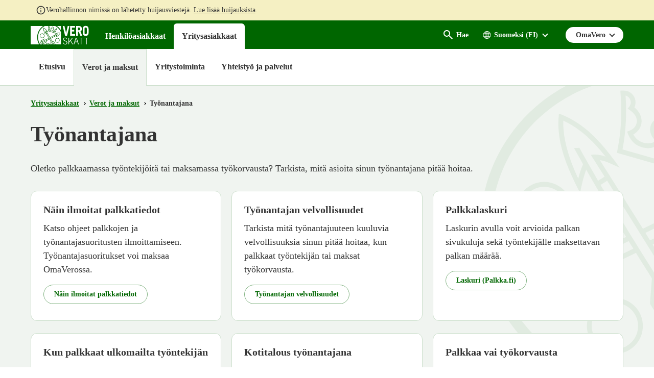

--- FILE ---
content_type: text/html; charset=utf-8
request_url: https://www.vero.fi/yritykset-ja-yhteisot/verot-ja-maksut/yritys_tyonantajana/
body_size: 28115
content:
<!doctype html>

<html lang="fi">

<head>
    <meta charset="utf-8" />
    <meta http-equiv="X-UA-Compatible" content="IE=edge" />
    <meta name="viewport" content="width=device-width, initial-scale=1" />
    <meta name="msapplication-config" content="none" />
    <base href="https://www.vero.fi/yritykset-ja-yhteisot/verot-ja-maksut/yritys_tyonantajana/" />
    <title>Ty&#xF6;nantajana - vero.fi</title>
        <meta name="description" content="Ty&#xF6;nantajalla on erilaisia palkanmaksuun liittyvi&#xE4; velvollisuuksia: ty&#xF6;nantaja toimittaa palkasta ennakonpid&#xE4;tyksen ja maksaa palkan perusteella ty&#xF6;nantajan sairausvakuutusmaksun. Molemmat suoritukset tilitet&#xE4;&#xE4;n Verohallinnolle." />
    <meta name="pageID" content="51935" />
    <link rel="canonical" href="https://www.vero.fi/yritykset-ja-yhteisot/verot-ja-maksut/yritys_tyonantajana/" />
    
    <link rel="shortcut icon" type="image/x-icon" href="/static/img/favicons/TaxFi/favicon.ico">

    <link rel="apple-touch-icon" sizes="180x180" href="/static/img/favicons/TaxFi/apple-touch-icon.png">
    <link rel="icon" type="image/png" sizes="32x32" href="/static/img/favicons/TaxFi/favicon-32x32.png">
    <link rel="icon" type="image/png" sizes="16x16" href="/static/img/favicons/TaxFi/favicon-16x16.png">
    <link rel="manifest" href="/static/img/favicons/TaxFi/site.webmanifest">
    <link rel="mask-icon" href="/static/img/favicons/TaxFi/safari-pinned-tab.svg" color="#006600">
    <meta name="msapplication-TileColor" content="#006600">
    <meta name="msapplication-config" content="/static/img/favicons/TaxFi/browserconfig.xml">
    <meta name="theme-color" content="#ffffff">

    
        <link rel="alternate" hreflang="en" href="/en/businesses-and-corporations/taxes-and-charges/being-an-employer/" />
        <link rel="alternate" hreflang="sv" href="/sv/foretag-och-samfund/skatter-och-avgifter/arbetsgivare/" />
        <link rel="alternate" hreflang="fi" href="/yritykset-ja-yhteisot/verot-ja-maksut/yritys_tyonantajana/" />

    
    <meta property="og:title" content="Ty&#xF6;nantajana"/>
    <meta property="og:type" content="article"/>
    <meta property="og:image" content="https://www.vero.fi/contentassets/4d7ef5502131491da21a7915d78be9f1/nophoto_icon_504x504.png"/>
    <meta property="og:url" content="https://www.vero.fi/yritykset-ja-yhteisot/verot-ja-maksut/yritys_tyonantajana/"/>
    <meta property="og:site_name" content="vero.fi"/>
    <meta property="og:description" content="Ty&#xF6;nantajalla on erilaisia palkanmaksuun liittyvi&#xE4; velvollisuuksia: ty&#xF6;nantaja toimittaa palkasta ennakonpid&#xE4;tyksen ja maksaa palkan perusteella ty&#xF6;nantajan sairausvakuutusmaksun. Molemmat suoritukset tilitet&#xE4;&#xE4;n Verohallinnolle."/>

    


    <link href="/static/dist/css/tax_fi.f5de9e37.css" rel="stylesheet">
    
    
    <script type="text/javascript">
        !(function (cfg) { function e() { cfg.onInit && cfg.onInit(i) } var S, u, D, t, n, i, C = window, x = document, w = C.location, I = "script", b = "ingestionendpoint", E = "disableExceptionTracking", A = "ai.device."; "instrumentationKey"[S = "toLowerCase"](), u = "crossOrigin", D = "POST", t = "appInsightsSDK", n = cfg.name || "appInsights", (cfg.name || C[t]) && (C[t] = n), i = C[n] || function (l) { var d = !1, g = !1, f = { initialize: !0, queue: [], sv: "7", version: 2, config: l }; function m(e, t) { var n = {}, i = "Browser"; function a(e) { e = "" + e; return 1 === e.length ? "0" + e : e } return n[A + "id"] = i[S](), n[A + "type"] = i, n["ai.operation.name"] = w && w.pathname || "_unknown_", n["ai.internal.sdkVersion"] = "javascript:snippet_" + (f.sv || f.version), { time: (i = new Date).getUTCFullYear() + "-" + a(1 + i.getUTCMonth()) + "-" + a(i.getUTCDate()) + "T" + a(i.getUTCHours()) + ":" + a(i.getUTCMinutes()) + ":" + a(i.getUTCSeconds()) + "." + (i.getUTCMilliseconds() / 1e3).toFixed(3).slice(2, 5) + "Z", iKey: e, name: "Microsoft.ApplicationInsights." + e.replace(/-/g, "") + "." + t, sampleRate: 100, tags: n, data: { baseData: { ver: 2 } }, ver: 4, seq: "1", aiDataContract: undefined } } var h = -1, v = 0, y = ["js.monitor.azure.com", "js.cdn.applicationinsights.io", "js.cdn.monitor.azure.com", "js0.cdn.applicationinsights.io", "js0.cdn.monitor.azure.com", "js2.cdn.applicationinsights.io", "js2.cdn.monitor.azure.com", "az416426.vo.msecnd.net"], k = l.url || cfg.src; if (k) { if ((n = navigator) && (~(n = (n.userAgent || "").toLowerCase()).indexOf("msie") || ~n.indexOf("trident/")) && ~k.indexOf("ai.3") && (k = k.replace(/(\/)(ai\.3\.)([^\d]*)$/, function (e, t, n) { return t + "ai.2" + n })), !1 !== cfg.cr) for (var e = 0; e < y.length; e++)if (0 < k.indexOf(y[e])) { h = e; break } var i = function (e) { var a, t, n, i, o, r, s, c, p, u; f.queue = [], g || (0 <= h && v + 1 < y.length ? (a = (h + v + 1) % y.length, T(k.replace(/^(.*\/\/)([\w\.]*)(\/.*)$/, function (e, t, n, i) { return t + y[a] + i })), v += 1) : (d = g = !0, o = k, c = (p = function () { var e, t = {}, n = l.connectionString; if (n) for (var i = n.split(";"), a = 0; a < i.length; a++) { var o = i[a].split("="); 2 === o.length && (t[o[0][S]()] = o[1]) } return t[b] || (e = (n = t.endpointsuffix) ? t.location : null, t[b] = "https://" + (e ? e + "." : "") + "dc." + (n || "services.visualstudio.com")), t }()).instrumentationkey || l.instrumentationKey || "", p = (p = p[b]) ? p + "/v2/track" : l.endpointUrl, (u = []).push((t = "SDK LOAD Failure: Failed to load Application Insights SDK script (See stack for details)", n = o, r = p, (s = (i = m(c, "Exception")).data).baseType = "ExceptionData", s.baseData.exceptions = [{ typeName: "SDKLoadFailed", message: t.replace(/\./g, "-"), hasFullStack: !1, stack: t + "\nSnippet failed to load [" + n + "] -- Telemetry is disabled\nHelp Link: https://go.microsoft.com/fwlink/?linkid=2128109\nHost: " + (w && w.pathname || "_unknown_") + "\nEndpoint: " + r, parsedStack: [] }], i)), u.push((s = o, t = p, (r = (n = m(c, "Message")).data).baseType = "MessageData", (i = r.baseData).message = 'AI (Internal): 99 message:"' + ("SDK LOAD Failure: Failed to load Application Insights SDK script (See stack for details) (" + s + ")").replace(/\"/g, "") + '"', i.properties = { endpoint: t }, n)), o = u, c = p, JSON && ((r = C.fetch) && !cfg.useXhr ? r(c, { method: D, body: JSON.stringify(o), mode: "cors" }) : XMLHttpRequest && ((s = new XMLHttpRequest).open(D, c), s.setRequestHeader("Content-type", "application/json"), s.send(JSON.stringify(o)))))) }, a = function (e, t) { g || setTimeout(function () { !t && f.core || i() }, 500), d = !1 }, T = function (e) { var n = x.createElement(I), e = (n.src = e, cfg[u]); return !e && "" !== e || "undefined" == n[u] || (n[u] = e), n.onload = a, n.onerror = i, n.onreadystatechange = function (e, t) { "loaded" !== n.readyState && "complete" !== n.readyState || a(0, t) }, cfg.ld && cfg.ld < 0 ? x.getElementsByTagName("head")[0].appendChild(n) : setTimeout(function () { x.getElementsByTagName(I)[0].parentNode.appendChild(n) }, cfg.ld || 0), n }; T(k) } try { f.cookie = x.cookie } catch (p) { } function t(e) { for (; e.length;)!function (t) { f[t] = function () { var e = arguments; d || f.queue.push(function () { f[t].apply(f, e) }) } }(e.pop()) } var r, s, n = "track", o = "TrackPage", c = "TrackEvent", n = (t([n + "Event", n + "PageView", n + "Exception", n + "Trace", n + "DependencyData", n + "Metric", n + "PageViewPerformance", "start" + o, "stop" + o, "start" + c, "stop" + c, "addTelemetryInitializer", "setAuthenticatedUserContext", "clearAuthenticatedUserContext", "flush"]), f.SeverityLevel = { Verbose: 0, Information: 1, Warning: 2, Error: 3, Critical: 4 }, (l.extensionConfig || {}).ApplicationInsightsAnalytics || {}); return !0 !== l[E] && !0 !== n[E] && (t(["_" + (r = "onerror")]), s = C[r], C[r] = function (e, t, n, i, a) { var o = s && s(e, t, n, i, a); return !0 !== o && f["_" + r]({ message: e, url: t, lineNumber: n, columnNumber: i, error: a, evt: C.event }), o }, l.autoExceptionInstrumented = !0), f }(cfg.cfg), (C[n] = i).queue && 0 === i.queue.length ? (i.queue.push(e), i.trackPageView({})) : e(); })({
                    src: "https://js.monitor.azure.com/scripts/b/ai.3.gbl.min.js",
                    crossOrigin: "anonymous",
                    cfg: {
                        connectionString: "InstrumentationKey=3d9e7c9f-9ff8-4128-9bcd-c17d29611726;IngestionEndpoint=https://westeurope-5.in.applicationinsights.azure.com/;LiveEndpoint=https://westeurope.livediagnostics.monitor.azure.com/",
                        disableCookiesUsage: true
                    }
        });
    </script>

    <script>
    window.jsErrors = [];
    window.onerror = function (errorMessage) { window.jsErrors[window.jsErrors.length] = errorMessage; };
</script>
    
    
    <script type="text/javascript">
        window.askemWA = {
            settings: {
                waApiKey: 's47aKZCsC8XzpMgMgNZfCm',
            }
        };
        var s = document.createElement('script');
        s.src = 'https://cdn.askem.com/plugin/askem.js';

        document.head.appendChild(s);
    </script>

        <link rel="stylesheet" type="text/css" href="https://customer.cludo.com/templates/3183/13517/dist/styles/cludo-search-results.css">
    <script src="/api/localizationeditor/localizationfile/fi?tag=20260120084525" defer></script>
    
</head>

<body class="landingpage ">
    <div role="region">
        <div style="display: none" aria-hidden="true">
            <svg width="0" height="0" style="position:absolute"><symbol viewBox="0 0 32 32" id="icon-alert" xmlns="http://www.w3.org/2000/svg"><path d="M30.86 25.68 16.52.56a1.13 1.13 0 0 0-2 0L.15 25.68a1.08 1.08 0 0 0 0 1.09 1.13 1.13 0 0 0 1 .55h28.73a1.13 1.13 0 0 0 1-.55 1.08 1.08 0 0 0-.02-1.09zm-13.58-1.54h-3.56v-3.22h3.56zm0-5.63h-3.56V8.85h3.56z"/></symbol><symbol fill="none" viewBox="0 0 20 20" id="icon-alert-v2" xmlns="http://www.w3.org/2000/svg"><path d="M10.003 18.353c-.223 0-.434-.042-.636-.125a1.873 1.873 0 0 1-.552-.354l-6.687-6.688a1.872 1.872 0 0 1-.355-.552A1.645 1.645 0 0 1 1.648 10c0-.223.042-.438.125-.646.084-.208.202-.389.355-.542l6.687-6.687c.167-.167.35-.289.552-.365a1.862 1.862 0 0 1 1.281 0c.209.076.39.198.542.365l6.688 6.687c.166.153.288.334.364.542a1.861 1.861 0 0 1 0 1.281 1.561 1.561 0 0 1-.364.552l-6.688 6.688c-.153.152-.333.27-.542.354a1.724 1.724 0 0 1-.645.125Zm0-1.667L16.69 10 10.003 3.31 3.315 10l6.688 6.687Zm-.834-5.854h1.667v-5H9.169v5Zm.834 2.5c.236 0 .434-.08.593-.24.16-.16.24-.357.24-.593a.807.807 0 0 0-.24-.594.807.807 0 0 0-.593-.24.806.806 0 0 0-.594.24.807.807 0 0 0-.24.594c0 .236.08.434.24.593.16.16.357.24.594.24Z" fill="currentColor"/></symbol><symbol viewBox="0 0 28.8 32" id="icon-arrow-down" xmlns="http://www.w3.org/2000/svg"><path data-name="arrow ic" d="M28.8 15.38h-8.4V0H8.34v15.38H0L14.4 32z"/></symbol><symbol viewBox="0 0 16 16" id="icon-arrow-down-v2" xmlns="http://www.w3.org/2000/svg"><path d="M7 0v12.175l-5.6-5.6L0 8l8 8 8-8-1.4-1.425-5.6 5.6V0H7Z"/></symbol><symbol viewBox="0 0 20 20" id="icon-arrow-forward" xmlns="http://www.w3.org/2000/svg"><g clip-path="url(#axa)"><path d="M9.999 3.333 8.824 4.508l4.65 4.658H3.332v1.667h10.142l-4.65 4.658 1.175 1.175L16.665 10 10 3.333Z"/></g><defs><clipPath id="axa"><path d="M0 0h20v20H0z"/></clipPath></defs></symbol><symbol viewBox="0 0 32 32" id="icon-arrow-up" xmlns="http://www.w3.org/2000/svg"><path d="M32 16.59h-8.06v14.65H8V16.59H0L16 .76z"/></symbol><symbol viewBox="0 0 32 32" id="icon-blog" xmlns="http://www.w3.org/2000/svg"><path d="m16.21 17-3.59 10.48a12 12 0 0 0 7.38-.19 1.12 1.12 0 0 1-.08-.16ZM4 16a12 12 0 0 0 6.75 10.77L5.06 11.11A11.93 11.93 0 0 0 4 16Z"/><path d="M24.08 15.4a6.31 6.31 0 0 0-1-3.3 5.59 5.59 0 0 1-1.18-2.81 2.07 2.07 0 0 1 2-2.12h.16A12 12 0 0 0 6 9.41h.77C8 9.41 10 9.26 10 9.26a.49.49 0 0 1 .08 1s-.65.08-1.37.12l4.35 13 2.62-7.86-1.87-5.11c-.64 0-1.26-.12-1.26-.12a.49.49 0 1 1 .08-1s2 .15 3.16.15 3.19-.15 3.19-.15a.49.49 0 1 1 .08 1s-.65.08-1.37.12L22 23.28l1.2-4a14.67 14.67 0 0 0 .88-3.88Z"/><path d="M16 0a16 16 0 1 0 16 16A16 16 0 0 0 16 0Zm0 29.33A13.33 13.33 0 1 1 29.33 16 13.33 13.33 0 0 1 16 29.33Z"/><path d="M26.51 10.25a9.19 9.19 0 0 1 .08 1.23 11.31 11.31 0 0 1-.89 4.29L22 26.35a12 12 0 0 0 4.49-16.09Z"/></symbol><symbol viewBox="0 0 32 32" id="icon-calendar" xmlns="http://www.w3.org/2000/svg"><path data-name="Kalenteri ic" d="M28.45 3.56h-1.6v3.55h-5.7V3.56h-10.3v3.55h-5.7V3.56h-1.6A3.56 3.56 0 0 0 0 7.11v21.33A3.56 3.56 0 0 0 3.55 32h24.9A3.56 3.56 0 0 0 32 28.44V7.11a3.56 3.56 0 0 0-3.55-3.55Zm0 24.89H3.55V14.22h24.9ZM9.25 0h-2.5v6h2.5Zm16 0h-2.5v6h2.5Z"/></symbol><symbol viewBox="0 0 32 23.9" id="icon-camera" xmlns="http://www.w3.org/2000/svg"><path d="M19.46 7.84a5 5 0 1 0 4.94 5.06v-.06a5 5 0 0 0-4.93-5ZM32 1.72h-6.74L23.58 0h-8.42l-1.69 1.72H0V23.9h32ZM4.54 7.86a1.53 1.53 0 1 1 1.51-1.54 1.51 1.51 0 0 1-1.5 1.53Zm14.92 12.37a7.39 7.39 0 1 1 7.3-7.49v.1a7.34 7.34 0 0 1-7.3 7.39Z"/></symbol><symbol viewBox="0 0 32 32" id="icon-chatbot" xmlns="http://www.w3.org/2000/svg"><g fill="#FFF" fill-rule="nonzero"><path d="M28.035 12.836c.467 1.54.698 3.142.685 4.752a16.83 16.83 0 0 1-.634 4.745 3.966 3.966 0 0 0 3.81-3.952v-1.588a3.967 3.967 0 0 0-3.86-3.957ZM22.37 8.003v-3.26a2.38 2.38 0 0 0-.793-4.625 2.381 2.381 0 0 0-.793 4.625v2.509c-1.53-.538-3.142-.8-4.762-.776a13.753 13.753 0 0 0-4.762.776v-2.51a2.38 2.38 0 1 0-1.588 0v3.261C6.486 9.865 4.91 13.296 4.91 17.588c0 5.272 1.295 9.06 6.35 10.476v3.015a.792.792 0 0 0 1.183.692l5.707-3.207c6.427-.751 8.982-5.046 8.982-10.976 0-4.292-1.575-7.723-4.762-9.585Zm-10.317 5.219c1.38 0 2.381.835 2.381 1.983v.002a.793.793 0 1 1-1.586 0c0-.548-1.588-.548-1.588 0a.794.794 0 0 1-1.588 0c0-1.15 1.002-1.985 2.381-1.985Zm9.88 9.043a13.437 13.437 0 0 1-5.911 1.284 13.429 13.429 0 0 1-5.911-1.284.794.794 0 0 1 .71-1.42c2.966 1.482 7.436 1.482 10.4 0a.794.794 0 1 1 .71 1.42h.002ZM21.577 16a.794.794 0 0 1-.793-.793c0-.548-1.588-.548-1.588 0a.794.794 0 0 1-1.588 0c0-1.149 1.002-1.984 2.381-1.984 1.38 0 2.381.835 2.381 1.984a.794.794 0 0 1-.793.793ZM.148 16.793v1.588a3.966 3.966 0 0 0 3.81 3.952 16.886 16.886 0 0 1-.634-4.745c-.013-1.61.217-3.212.684-4.752a3.968 3.968 0 0 0-3.86 3.957Z"/></g></symbol><symbol fill="none" viewBox="0 0 25 24" id="icon-check-mark" xmlns="http://www.w3.org/2000/svg"><path d="m10.052 18-5.7-5.7 1.425-1.425 4.275 4.275 9.175-9.175L20.652 7.4 10.052 18Z" fill="#fff"/></symbol><symbol viewBox="0 0 32 32" id="icon-chevron-down" xmlns="http://www.w3.org/2000/svg"><path d="M4.11.8A2.22 2.22 0 0 0 1 .51a2.17 2.17 0 0 0-.28.28 3.2 3.2 0 0 0 0 4l13.57 15.73a2.22 2.22 0 0 0 3.13.28 2.17 2.17 0 0 0 .28-.28L31.3 4.8a3.2 3.2 0 0 0 0-4 2.22 2.22 0 0 0-3.13-.28 2.17 2.17 0 0 0-.28.28L16 13.59z"/></symbol><symbol viewBox="0 0 32 32" id="icon-clock" xmlns="http://www.w3.org/2000/svg"><path class="aecls-1" d="M16 0a16 16 0 1 0 16 16A16 16 0 0 0 16 0Zm8 18.67h-9.33V8h2.66v8H24Z" data-name="icon avoinna"/></symbol><symbol viewBox="0 0 32 32" id="icon-close" xmlns="http://www.w3.org/2000/svg"><path d="M30.8 25.7 21.4 16l9.4-9.7c1.6-1.5 1.6-3.8 0-5.2-1.6-1.4-4.2-1.4-5.8 0l-9 9.3-9-9.3C5.4-.3 2.8-.3 1.2 1.1c-1.6 1.5-1.6 3.8 0 5.2l9.4 9.7-9.4 9.7c-1.6 1.5-1.6 3.8 0 5.2 1.6 1.4 4.2 1.4 5.8 0l9-9.3 9 9.3c1.6 1.4 4.2 1.4 5.8 0 1.6-1.4 1.6-3.8 0-5.2z"/></symbol><symbol viewBox="0 0 24 24" id="icon-close-v2" xmlns="http://www.w3.org/2000/svg"><path d="M19 6.41 17.59 5 12 10.59 6.41 5 5 6.41 10.59 12 5 17.59 6.41 19 12 13.41 17.59 19 19 17.59 13.41 12 19 6.41Z"/>/&gt;</symbol><symbol viewBox="0 0 32 38" id="icon-document" xmlns="http://www.w3.org/2000/svg"><path data-name="icon asiakirjat" d="M0 38h32V0H0ZM4 8h10V6H4Zm0 4h14v-2H4Zm0 4h12v-2H4Zm0 4h24v-2H4Zm0 4h24v-2H4Zm0 4h24v-2H4Zm0 4h24v-2H4Z" style="fill:currentColor;fill-rule:evenodd"/></symbol><symbol viewBox="0 0 20 20" id="icon-earth" xmlns="http://www.w3.org/2000/svg"><path d="M10 3a7.506 7.506 0 0 0-7.5 7.5c0 4.063 3.243 7.377 7.279 7.493.072.008.147.007.221.007.074 0 .149 0 .221-.007 4.036-.116 7.279-3.43 7.279-7.493C17.5 6.363 14.137 3 10 3Zm-.429.937v2.92H7.516c.13-.426.28-.824.448-1.172C8.431 4.723 9 4.136 9.572 3.937Zm.858 0c.571.2 1.14.787 1.607 1.748.168.348.318.747.448 1.172H10.43v-2.92Zm-2.565.275a6.002 6.002 0 0 0-.676 1.098c-.225.463-.42.987-.576 1.547h-2.17a6.652 6.652 0 0 1 3.422-2.645Zm4.272 0a6.65 6.65 0 0 1 3.422 2.645h-2.17a9.342 9.342 0 0 0-.575-1.547 6 6 0 0 0-.677-1.098ZM3.973 7.714h2.438a14.089 14.089 0 0 0-.255 2.357H3.371a6.605 6.605 0 0 1 .602-2.357Zm3.315 0h2.283v2.357H7.013c.026-.836.118-1.633.275-2.357Zm3.14 0h2.284c.157.724.249 1.52.275 2.357h-2.558V7.714Zm3.161 0h2.438c.335.725.55 1.519.602 2.357h-2.785a14.103 14.103 0 0 0-.255-2.357ZM3.371 10.928h2.785c.023.828.108 1.623.255 2.358H3.967a6.612 6.612 0 0 1-.596-2.357Zm3.643 0h2.558v2.358H7.288a13.029 13.029 0 0 1-.274-2.357Zm3.415 0h2.558a13.02 13.02 0 0 1-.275 2.358H10.43v-2.357Zm3.415 0h2.785a6.608 6.608 0 0 1-.596 2.358H13.59c.147-.735.231-1.53.255-2.357Zm-9.402 3.215h2.17c.156.56.35 1.076.575 1.54.2.413.428.788.684 1.112a6.656 6.656 0 0 1-3.429-2.652Zm3.074 0H9.57v2.926c-.571-.2-1.14-.8-1.607-1.761a8.214 8.214 0 0 1-.448-1.165Zm2.913 0h2.055c-.13.425-.28.817-.448 1.165-.466.962-1.036 1.56-1.607 1.761v-2.926Zm2.96 0h2.169a6.657 6.657 0 0 1-3.428 2.652 6.08 6.08 0 0 0 .683-1.112c.224-.464.419-.98.575-1.54Z"/></symbol><symbol id="icon-ec-article" viewBox="0 0 24.39 32" xmlns="http://www.w3.org/2000/svg"><defs><style>.agcls-1{fill:#ea2387}</style></defs><g id="agArtikkeli"><path class="agcls-1" d="M24.39 8.3v-.06a.14.14 0 0 0 0-.06.14.14 0 0 0 0-.06V8L16.55.21H.76A.77.77 0 0 0 0 .75v30.49a.76.76 0 0 0 .76.76h22.87a.76.76 0 0 0 .76-.76V8.3Zm-7.62-5.71 5 5h-5ZM1.52 30.48v-29h13.72v6.89a.77.77 0 0 0 .76.77h6.86v21.34Z"/><path class="agcls-1" d="M6.48 11h5.71a.76.76 0 1 0 0-1.52H6.48a.76.76 0 1 0 0 1.52ZM17.91 17.14H6.48a.76.76 0 1 0 0 1.52h11.43a.76.76 0 0 0 0-1.52ZM17.91 13.33H6.48a.76.76 0 0 0 0 1.52h11.43a.76.76 0 0 0 0-1.52ZM17.91 21H6.48a.76.76 0 0 0 0 1.52h11.43a.76.76 0 0 0 0-1.52Z"/></g></symbol><symbol id="icon-efile" viewBox="0 0 49.23 32" xmlns="http://www.w3.org/2000/svg"><defs><style>.ahcls-1{fill:#f93}</style></defs><g id="ahLayer_2" data-name="Layer 2"><g id="ahLayer_1-2" data-name="Layer 1-2"><path class="ahcls-1" d="M0 29.54h49.23V32H0zM2.46 0v27.08h44.31V0Zm28.65 14.9h-8.59a3.15 3.15 0 0 0 1 1.83 3 3 0 0 0 2 .66A3.85 3.85 0 0 0 28.75 16l2 2.34a5.55 5.55 0 0 1-2.29 1.77 7.59 7.59 0 0 1-3.18.66 7.11 7.11 0 0 1-5.17-1.9 6.54 6.54 0 0 1-2-5v-.36a8.5 8.5 0 0 1 .78-3.75 5.69 5.69 0 0 1 2.31-2.52 6.82 6.82 0 0 1 3.59-.89 6 6 0 0 1 4.61 1.81 7.11 7.11 0 0 1 1.69 5.06Z"/><path class="ahcls-1" d="M24.77 9.68c-1.26 0-2 .84-2.25 2.51h4.38v-.33a2.16 2.16 0 0 0-.55-1.61 2.08 2.08 0 0 0-1.58-.57Z"/></g></g></symbol><symbol viewBox="0 0 32 24" id="icon-envelope" xmlns="http://www.w3.org/2000/svg"><path data-name="icon postiosoite" class="aicls-1" d="M16 13 0 0h32Zm-7.23-2.48L0 3.42v16.66Zm14.46 0L32 20.08V3.42Zm-2.07 1.68L16 16.38l-5.16-4.18L0 24h32L21.16 12.2Z"/></symbol><symbol viewBox="0 0 36.5 32" id="icon-error" xmlns="http://www.w3.org/2000/svg"><path d="M36.31 29.82 19.5.73a1.44 1.44 0 0 0-2.5 0L.2 29.82A1.45 1.45 0 0 0 1.45 32H35a1.46 1.46 0 0 0 1.31-2.18ZM20.08 26.7a.73.73 0 0 1-.73.73h-2.2a.73.73 0 0 1-.73-.73v-2.2a.73.73 0 0 1 .73-.73h2.2a.73.73 0 0 1 .73.73Zm0-5.49a.73.73 0 0 1-.73.73h-2.2a.73.73 0 0 1-.73-.73V9.88a.73.73 0 0 1 .73-.73h2.2a.73.73 0 0 1 .73.73Z"/></symbol><symbol viewBox="0 0 32 32" id="icon-facebook" xmlns="http://www.w3.org/2000/svg"><path data-name="Facebook ic" d="M16 0a16 16 0 1 0 16 16A16 16 0 0 0 16 0zm3.79 11.05h-2.4a.81.81 0 0 0-.61.88v1.74h3v2.47h-3v7.44h-2.84v-7.44h-2.58v-2.47h2.58v-1.46a3.57 3.57 0 0 1 3.35-3.79h2.5z"/></symbol><symbol viewBox="0 0 32 29.33" id="icon-fax" xmlns="http://www.w3.org/2000/svg"><path class="ajcls-1" d="m20 16.35-1.24.66c-3.34 1.65-9-9-5.79-10.85l1.24-.67L16 8.76l-1.24.66c-1 .57 1.3 4.84 2.31 4.32l1.23-.66Zm12-3v16H0v-16h5.33V0H19.1c2 0 7.57 6.47 7.57 8v5.3Zm-8-4.53c0-1.79-3-2-4.33-1.64.6-1.08.4-4.5-1.45-4.5H8V20h16Z" data-name="icon fax"/></symbol><symbol fill="none" viewBox="0 0 18 13" id="icon-filter" xmlns="http://www.w3.org/2000/svg"><path d="M3.625 12.834.667 9.875 1.834 8.71l1.77 1.77 3.542-3.541 1.167 1.187-4.688 4.709Zm0-6.667L.667 3.209l1.167-1.167 1.77 1.77L7.146.272l1.167 1.188-4.688 4.708Zm6.209 5V9.5h7.5v1.667h-7.5Zm0-6.667V2.833h7.5V4.5h-7.5Z" fill="#fff"/></symbol><symbol viewBox="0 0 72 85.5" id="icon-forms" xmlns="http://www.w3.org/2000/svg"><g data-name="Layer 2"><path d="M0 0v85.5h72V0Zm63 72H9v-4.5h54Zm0-9H9v-4.5h54Zm0-9H9v-4.5h54Zm0-9H9v-4.5h54Zm-27-9H9v-4.5h27Zm4.5-9H9v-4.5h31.5Zm-9-9H9v-4.5h22.5Z" data-name="Layer 1"/></g></symbol><symbol viewBox="0 0 32 32" style="enable-background:new 0 0 32 32" xml:space="preserve" id="icon-home" xmlns="http://www.w3.org/2000/svg"><path d="M31.6 16.5 17.3 2.6c-.7-.7-1.9-.7-2.6-.1l-.1.1L.4 16.5c-.7.7-.4 1.4.6 1.4h3v10.7c0 .7 0 1.4 1.5 1.4h6.9V19.2h7.2V30h7.3c1.1 0 1.1-.6 1.1-1.4V17.9h3c1 0 1.3-.7.6-1.4z"/></symbol><symbol viewBox="0 0 32 32" id="icon-info" xmlns="http://www.w3.org/2000/svg"><path d="M16 0a16 16 0 1 0 16 16A16 16 0 0 0 16 0Zm1.8 24.28a.72.72 0 0 1-.72.72h-2.16a.72.72 0 0 1-.72-.72V13.12a.72.72 0 0 1 .72-.72h2.16a.72.72 0 0 1 .72.72Zm0-14.4a.72.72 0 0 1-.72.72h-2.16a.72.72 0 0 1-.72-.72V7.72a.72.72 0 0 1 .72-.72h2.16a.72.72 0 0 1 .72.72Z"/></symbol><symbol fill="none" viewBox="0 0 24 24" id="icon-info-green" xmlns="http://www.w3.org/2000/svg"><path d="M11 17h2v-6h-2v6Zm1-8c.283 0 .52-.096.713-.287A.967.967 0 0 0 13 8a.967.967 0 0 0-.287-.713A.968.968 0 0 0 12 7a.968.968 0 0 0-.713.287A.967.967 0 0 0 11 8c0 .283.096.52.287.713.192.191.43.287.713.287Zm0 13a9.738 9.738 0 0 1-3.9-.788 10.099 10.099 0 0 1-3.175-2.137c-.9-.9-1.612-1.958-2.137-3.175A9.738 9.738 0 0 1 2 12c0-1.383.263-2.683.788-3.9a10.099 10.099 0 0 1 2.137-3.175c.9-.9 1.958-1.612 3.175-2.137A9.738 9.738 0 0 1 12 2c1.383 0 2.683.263 3.9.788a10.098 10.098 0 0 1 3.175 2.137c.9.9 1.613 1.958 2.137 3.175A9.738 9.738 0 0 1 22 12a9.738 9.738 0 0 1-.788 3.9 10.098 10.098 0 0 1-2.137 3.175c-.9.9-1.958 1.613-3.175 2.137A9.738 9.738 0 0 1 12 22Zm0-2c2.233 0 4.125-.775 5.675-2.325C19.225 16.125 20 14.233 20 12c0-2.233-.775-4.125-2.325-5.675C16.125 4.775 14.233 4 12 4c-2.233 0-4.125.775-5.675 2.325C4.775 7.875 4 9.767 4 12c0 2.233.775 4.125 2.325 5.675C7.875 19.225 9.767 20 12 20Z" fill="#060"/></symbol><symbol fill="none" viewBox="0 0 20 20" id="icon-info-medium" xmlns="http://www.w3.org/2000/svg"><path d="M.832 17.5 9.999 1.665l9.166 15.833H.832Zm2.875-1.667H16.29L10 4.999 3.707 15.833Zm6.292-.834c.236 0 .434-.08.593-.24.16-.159.24-.357.24-.593a.806.806 0 0 0-.24-.594.806.806 0 0 0-.593-.24.806.806 0 0 0-.594.24.806.806 0 0 0-.24.594c0 .236.08.434.24.594.16.16.358.24.594.24Zm-.834-2.5h1.667V8.333H9.165v4.166Z" fill="currentColor"/></symbol><symbol fill="none" viewBox="0 0 20 20" id="icon-info-v2" xmlns="http://www.w3.org/2000/svg"><path d="M9.168 14.166h1.667v-5H9.168v5Zm.833-6.667c.236 0 .434-.08.594-.24.16-.159.24-.357.24-.593a.806.806 0 0 0-.24-.594.807.807 0 0 0-.594-.24.806.806 0 0 0-.593.24.806.806 0 0 0-.24.594c0 .236.08.434.24.594.16.16.357.24.593.24Zm0 10.834a8.115 8.115 0 0 1-3.25-.657 8.415 8.415 0 0 1-2.646-1.78 8.416 8.416 0 0 1-1.78-2.647A8.114 8.114 0 0 1 1.667 10c0-1.152.219-2.236.656-3.25a8.415 8.415 0 0 1 1.781-2.645 8.415 8.415 0 0 1 2.646-1.782 8.115 8.115 0 0 1 3.25-.656c1.153 0 2.236.219 3.25.656a8.415 8.415 0 0 1 2.646 1.782 8.416 8.416 0 0 1 1.781 2.645 8.115 8.115 0 0 1 .657 3.25 8.114 8.114 0 0 1-.657 3.25 8.416 8.416 0 0 1-1.78 2.646 8.415 8.415 0 0 1-2.647 1.781 8.115 8.115 0 0 1-3.25.657Zm0-1.667c1.861 0 3.438-.646 4.73-1.938 1.291-1.291 1.937-2.867 1.937-4.729 0-1.86-.646-3.437-1.938-4.729-1.291-1.291-2.868-1.937-4.729-1.937-1.86 0-3.437.646-4.729 1.937C3.98 6.562 3.335 8.138 3.335 10c0 1.86.645 3.437 1.937 4.729 1.292 1.291 2.868 1.937 4.73 1.937Z" fill="#333"/></symbol><symbol viewBox="0 0 32 32" id="icon-instagram" xmlns="http://www.w3.org/2000/svg"><ellipse cx="16.02" cy="15.96" rx="3.61" ry="3.5"/><path d="M20.36 8.89h1.94a.81.81 0 0 1 .81.8v1.93a.81.81 0 0 1-.81.81h-1.94a.81.81 0 0 1-.81-.81V9.7a.81.81 0 0 1 .81-.81zm.97 7.35a5.52 5.52 0 1 1-10.81-1.57H8.89v7.73a.72.72 0 0 0 .72.72H22a.72.72 0 0 0 .72-.72v-7.73H21.1a5.48 5.48 0 0 1 .23 1.57z"/><path d="M16 0a16 16 0 1 0 16 16A16 16 0 0 0 16 0zm7 24.89H9.42a2.32 2.32 0 0 1-2.31-2.31V9.42a2.32 2.32 0 0 1 2.31-2.31H23a2.32 2.32 0 0 1 2.31 2.31v13.16A2.32 2.32 0 0 1 23 24.89z"/></symbol><symbol viewBox="0 0 16.75 31.91" id="icon-instructions" xmlns="http://www.w3.org/2000/svg"><path d="m15.39 5.59-4.56.49a2.81 2.81 0 0 0-.72-1.88 2.5 2.5 0 0 0-1.82-.65 2.51 2.51 0 0 0-1.64.47 1.4 1.4 0 0 0-.57 1.08 2.22 2.22 0 0 0 .76 1.56 34.65 34.65 0 0 0 3.41 2.35 42.58 42.58 0 0 1 3.82 2.66 8.26 8.26 0 0 1 2.06 2.4 5.52 5.52 0 0 1 .63 2.63 5.63 5.63 0 0 1-.76 2.85 7.54 7.54 0 0 1-2.27 2.4 6.49 6.49 0 0 1 1.52 2 5.15 5.15 0 0 1 .49 2.23 5.32 5.32 0 0 1-1.84 4.07 7.69 7.69 0 0 1-5.3 1.7 8.07 8.07 0 0 1-5.31-1.65A6.58 6.58 0 0 1 .9 25.88l4.55-.55a4 4 0 0 0 1.14 2.25 3 3 0 0 0 2.12.76 2.53 2.53 0 0 0 1.74-.57 1.82 1.82 0 0 0 .65-1.39 1.94 1.94 0 0 0-.62-1.4 43.48 43.48 0 0 0-4.42-3 19 19 0 0 1-4.94-4A6 6 0 0 1 0 14.38a6.3 6.3 0 0 1 .75-3 5.78 5.78 0 0 1 2.33-2.32 6.64 6.64 0 0 1-1.26-1.82 4.56 4.56 0 0 1-.42-1.9 4.88 4.88 0 0 1 1.75-3.79A7.2 7.2 0 0 1 8.07 0a7.79 7.79 0 0 1 5.12 1.55 6.1 6.1 0 0 1 2.2 4.04Zm-4.16 14.3a6 6 0 0 0 1.09-1.27 2.41 2.41 0 0 0 .35-1.17 2.09 2.09 0 0 0-.38-1.13 9.71 9.71 0 0 0-2.09-1.83L5.67 11.2a3.33 3.33 0 0 0-1 .95 2.23 2.23 0 0 0-.43 1.31c0 1.12.75 2.18 2.24 3.19Z"/></symbol><symbol viewBox="0 0 31.99 20.68" id="icon-letter" xmlns="http://www.w3.org/2000/svg"><path data-name="Sposti ic" d="m1.05 1.94 13.33 7.18a3.83 3.83 0 0 0 3.22 0l13.33-7.18c.87-.47 1.69-1.94.09-1.94H.99c-1.62 0-.8 1.47.06 1.94zm30.24 3.57-13.7 7.18a3.83 3.83 0 0 1-3.22 0L.68 5.5c-.69-.36-.69.06-.69.39v13.08a2.08 2.08 0 0 0 1.76 1.71h28.47a2.08 2.08 0 0 0 1.77-1.71V5.89c0-.33 0-.75-.69-.39z"/></symbol><symbol viewBox="0 0 32 32" id="icon-linkedin" xmlns="http://www.w3.org/2000/svg"><path data-name="Linkedin ic" d="M16 0a16 16 0 1 0 16 16A16 16 0 0 0 16 0zm-3.91 22.63H8.85V12.2h3.24zm-1.64-11.7a1.62 1.62 0 1 1 .13 0zm13.47 11.7h-3.24v-5.78c0-1.35-.47-2.26-1.64-2.26a1.79 1.79 0 0 0-1.67 1.22 2.36 2.36 0 0 0-.11.8v6H14v-7.1c0-1.3 0-2.39-.08-3.33h2.81l.15 1.45H17A3.74 3.74 0 0 1 20.18 12c2.13 0 3.73 1.43 3.73 4.5v6.16z"/></symbol><symbol viewBox="0 0 24 32" id="icon-lock" xmlns="http://www.w3.org/2000/svg"><path data-name="icon lock" d="M20 13.33V8A8 8 0 0 0 4 8v5.33H0V32h24V13.33Zm-13.33 0V8a5.33 5.33 0 1 1 10.66 0v5.33Z"/></symbol><symbol fill="none" viewBox="0 0 24 24" id="icon-lock-blue" xmlns="http://www.w3.org/2000/svg"><path d="M12.2 3C9.319 3 7.16 5.159 7.16 8.04v1.44h2.16V8.04c0-1.798 1.44-2.88 2.88-2.88s2.88 1.081 2.88 2.88v1.44h2.16V8.04C17.24 5.159 15.082 3 12.2 3Zm6.48 6.48H5.72c-.72 0-.72 0-.72.72v10.08c0 .72 0 .72.72.72h12.96c.72 0 .72 0 .72-.72V10.2c0-.72 0-.72-.72-.72Z" fill="#316094"/></symbol><symbol fill="none" viewBox="0 0 24 24" id="icon-lock-v2" xmlns="http://www.w3.org/2000/svg"><path d="M12.2 3C9.319 3 7.16 5.159 7.16 8.04v1.44h2.16V8.04c0-1.798 1.44-2.88 2.88-2.88s2.88 1.081 2.88 2.88v1.44h2.16V8.04C17.24 5.159 15.082 3 12.2 3Zm6.48 6.48H5.72c-.72 0-.72 0-.72.72v10.08c0 .72 0 .72.72.72h12.96c.72 0 .72 0 .72-.72V10.2c0-.72 0-.72-.72-.72Z" fill="#060"/></symbol><symbol fill="none" viewBox="0 0 25 24" id="icon-lock-white" xmlns="http://www.w3.org/2000/svg"><path d="M12.7 3C9.819 3 7.66 5.16 7.66 8.04v1.44h2.16V8.04c0-1.798 1.44-2.88 2.88-2.88s2.88 1.082 2.88 2.88v1.44h2.16V8.04C17.74 5.16 15.582 3 12.7 3Zm6.48 6.48H6.22c-.72 0-.72 0-.72.72v10.08c0 .72 0 .72.72.72h12.96c.72 0 .72 0 .72-.72V10.2c0-.72 0-.72-.72-.72Z" fill="#fff"/></symbol><symbol fill="none" viewBox="0 0 19 16" id="icon-menu" xmlns="http://www.w3.org/2000/svg"><path d="M.5 16v-2.667h18V16H.5Zm0-6.667V6.667h18v2.666H.5Zm0-6.666V0h18v2.667H.5Z" fill="#060"/></symbol><symbol fill="none" viewBox="0 0 32 29" id="icon-menu-blue" xmlns="http://www.w3.org/2000/svg"><path d="M0 28.444v-4.74h32v4.74H0Zm0-11.851v-4.741h32v4.74H0ZM0 4.74V0h32v4.74H0Z" fill="#316094"/></symbol><symbol fill="none" viewBox="0 0 32 28" id="icon-menu-close" xmlns="http://www.w3.org/2000/svg"><path d="M30 2.82 27.18 0 16 11.18 4.82 0 2 2.82 13.18 14 2 25.18 4.82 28 16 16.82 27.18 28 30 25.18 18.82 14 30 2.82Z" fill="#060"/></symbol><symbol fill="none" viewBox="0 0 32 28" id="icon-menu-close-blue" xmlns="http://www.w3.org/2000/svg"><path d="M30 2.82 27.18 0 16 11.18 4.82 0 2 2.82 13.18 14 2 25.18 4.82 28 16 16.82 27.18 28 30 25.18 18.82 14 30 2.82Z" fill="#316094"/></symbol><symbol fill="none" viewBox="0 0 16 10" id="icon-menu-mobile" xmlns="http://www.w3.org/2000/svg"><path d="M3.833 2.5V.833H15.5V2.5H3.833Zm0 3.333V4.168H15.5v1.667H3.833Zm0 3.334V7.5H15.5v1.667H3.833ZM1.333 2.5a.806.806 0 0 1-.593-.24.806.806 0 0 1-.24-.593c0-.236.08-.434.24-.594.16-.16.357-.24.593-.24s.434.08.594.24c.16.16.24.358.24.594s-.08.434-.24.594a.806.806 0 0 1-.594.24Zm0 3.333a.806.806 0 0 1-.593-.24A.806.806 0 0 1 .5 5c0-.236.08-.434.24-.594.16-.16.357-.24.593-.24s.434.08.594.24c.16.16.24.358.24.594s-.08.434-.24.594a.806.806 0 0 1-.594.24Zm0 3.334a.806.806 0 0 1-.593-.24.806.806 0 0 1-.24-.593c0-.237.08-.435.24-.594.16-.16.357-.24.593-.24s.434.08.594.24c.16.16.24.357.24.594 0 .236-.08.434-.24.593a.806.806 0 0 1-.594.24Z" fill="#fff"/></symbol><symbol fill="none" viewBox="0 0 26 26" id="icon-minus" xmlns="http://www.w3.org/2000/svg"><path d="M11.916 14.084h-6.5v-2.167h6.5V5.083v6.834h8.667v2.167h-6.5v6.832-6.832Z" fill="#333"/></symbol><symbol fill="none" viewBox="0 0 26 26" id="icon-minus-green" xmlns="http://www.w3.org/2000/svg"><path d="M11.916 14.084h-6.5v-2.167h6.5V5.083v6.834h8.667v2.167h-6.5v6.832-6.832Z" fill="#060"/></symbol><symbol viewBox="0 0 32 32" id="icon-outline-facebook" xmlns="http://www.w3.org/2000/svg"><path d="M19.2 0c-4.2.3-7.3 3.8-7 8v3.1H6.7v5.2h5.4V32h6V16.3h6.3v-5.2h-6.3V7.4c-.1-.9.5-1.7 1.3-1.9h5.1V0h-5.3z"/></symbol><symbol viewBox="0 0 32 32" id="icon-outline-linkedin" xmlns="http://www.w3.org/2000/svg"><path d="M1.1 9.2h6.6v21.2H1.1zm30.6 21.1V17.9c0-6.2-3.2-9.1-7.6-9.1-2.6-.1-5 1.2-6.5 3.3h-.2l-.3-2.9h-5.7c.2 1.9.2 4.1.2 6.8v14.4h6.6V18.1c0-.6.1-1.1.2-1.6.5-1.5 1.8-2.5 3.4-2.5 2.4 0 3.3 1.8 3.3 4.6v11.7h6.6zM4.6 0C2.8-.1 1.3 1.3 1.2 3.2s1.3 3.3 3.2 3.4h.3c1.7-.1 3.1-1.4 3.2-3.2C7.8 1.6 6.4.1 4.6 0z"/></symbol><symbol viewBox="0 0 32 32" id="icon-outline-twitter" xmlns="http://www.w3.org/2000/svg"><path d="M31 4.1c-1.2.7-2.6 1.3-4 1.5-1.2-1.3-2.9-2-4.6-2.1-3.5 0-6.4 2.8-6.4 6.3 0 .5 0 1 .2 1.4C11 11.1 6.2 8.7 3 4.7c-1.7 2.9-.8 6.6 2 8.5-1 0-2-.3-2.9-.8 0 3 2.1 5.6 5.1 6.2-.5.2-1.1.2-1.7.2H4.3c.8 2.6 3.2 4.4 5.9 4.4C8 25 5.3 26 2.4 26H.9c2.9 1.8 6.2 2.8 9.5 2.8 10 .1 18.2-8 18.3-18V10c1.3-1 2.4-2 3.2-3.3-1.2.5-2.4.8-3.7 1 1.4-.8 2.4-2.1 2.8-3.6z"/></symbol><symbol viewBox="0 0 21.33 32" id="icon-phone" xmlns="http://www.w3.org/2000/svg"><path class="aocls-1" d="m21.33 30.16-4.7-9.06-2.75 1.35c-3 1.45-9.06-10.43-6.14-12l2.77-1.37L5.86 0 3.05 1.39c-9.6 5 5.64 34.64 15.47 30.15Z" data-name="icon puhelinnumero"/></symbol><symbol viewBox="0 0 23.27 32" id="icon-pin" xmlns="http://www.w3.org/2000/svg"><path data-name="icon kayntiosoite" class="apcls-1" d="M11.64 6.05a5.19 5.19 0 1 1-5.17 5.19 5.18 5.18 0 0 1 5.17-5.19m0-6A11.66 11.66 0 0 0 0 11.68a9 9 0 0 0 1.73 5.62L11.64 32l9.91-14.7a9 9 0 0 0 1.73-5.62A11.66 11.66 0 0 0 11.64 0"/></symbol><symbol fill="none" viewBox="0 0 26 26" id="icon-plus" xmlns="http://www.w3.org/2000/svg"><path d="M11.916 14.084h-6.5v-2.167h6.5v-6.5h2.167v6.5h6.5v2.167h-6.5v6.5h-2.167v-6.5Z" fill="#333"/></symbol><symbol fill="none" viewBox="0 0 26 26" id="icon-plus-green" xmlns="http://www.w3.org/2000/svg"><path d="M11.916 14.084h-6.5v-2.167h6.5v-6.5h2.167v6.5h6.5v2.167h-6.5v6.5h-2.167v-6.5Z" fill="#060"/></symbol><symbol viewBox="0 0 32 32" id="icon-search" xmlns="http://www.w3.org/2000/svg"><path d="m31.3 27.1-7.7-7.7c1.2-2 1.8-4.2 1.8-6.5C25.3 5.8 19.6.1 12.5 0 5.6 0 0 5.6 0 12.5c.1 7.1 5.8 12.8 12.9 12.9 2.2 0 4.4-.6 6.3-1.7l7.7 7.7c.7.8 2 .8 2.7 0l1.9-1.9c.6-.7.6-1.7-.1-2.3l-.1-.1zM3.8 12.5c0-4.8 3.9-8.7 8.7-8.7 4.9.1 8.9 4.1 9.1 9 0 4.8-3.9 8.7-8.7 8.7-4.9-.1-8.9-4-9.1-9z"/></symbol><symbol viewBox="0 0 20 20" id="icon-search-v2" xmlns="http://www.w3.org/2000/svg"><path d="m16.333 17.5-5.25-5.25a5.08 5.08 0 0 1-3.167 1.083c-1.513 0-2.794-.524-3.843-1.573C3.024 10.712 2.5 9.43 2.5 7.917c0-1.514.524-2.795 1.573-3.844S6.403 2.5 7.917 2.5c1.514 0 2.795.524 3.843 1.573 1.049 1.049 1.573 2.33 1.573 3.844a5.08 5.08 0 0 1-1.083 3.166l5.25 5.25-1.167 1.167Zm-8.416-5.833c1.041 0 1.927-.365 2.656-1.094.73-.73 1.094-1.615 1.094-2.656 0-1.042-.365-1.927-1.094-2.657-.73-.729-1.615-1.093-2.656-1.093-1.042 0-1.927.364-2.657 1.093-.729.73-1.093 1.615-1.093 2.657 0 1.041.364 1.927 1.093 2.656.73.73 1.615 1.094 2.657 1.094Z"/></symbol><symbol viewBox="0 0 32 32" id="icon-snapchat" xmlns="http://www.w3.org/2000/svg"><path d="M16 0a16 16 0 1 0 16 16A16 16 0 0 0 16 0zm10.3 21.55c-.12.29-.68.7-2.62 1-.16 0-.22.23-.32.66 0 .16-.07.31-.12.48a.26.26 0 0 1-.28.21 2.43 2.43 0 0 1-.44-.05 5.78 5.78 0 0 0-1.17-.12 5.18 5.18 0 0 0-.84.07 4 4 0 0 0-1.6.82 4.52 4.52 0 0 1-2.77 1.09h-.26a4.52 4.52 0 0 1-2.77-1.09 4 4 0 0 0-1.6-.82 5.17 5.17 0 0 0-.82-.07 5.75 5.75 0 0 0-1.16.13 2.56 2.56 0 0 1-.44.06.28.28 0 0 1-.3-.22c0-.16-.08-.32-.12-.48-.09-.4-.15-.64-.32-.67-1.94-.3-2.5-.71-2.62-1a.37.37 0 0 1 0-.12.22.22 0 0 1 .18-.23c3-.49 4.32-3.56 4.38-3.67a1.14 1.14 0 0 0 .11-1c-.2-.48-.89-.69-1.33-.84l-.29-.1c-.89-.35-1-.71-.92-.89a.83.83 0 0 1 .83-.52.57.57 0 0 1 .24 0 2.57 2.57 0 0 0 1.06.28.89.89 0 0 0 .64-.2v-.63a10.4 10.4 0 0 1 .25-4.16 5.4 5.4 0 0 1 5-3.24h.42a5.4 5.4 0 0 1 5 3.24 10.48 10.48 0 0 1 .25 4.16v.64a.85.85 0 0 0 .58.2 2.67 2.67 0 0 0 1-.28.76.76 0 0 1 .31-.06 1 1 0 0 1 .36.07.66.66 0 0 1 .5.54c0 .2-.16.52-.93.82l-.29.1c-.44.14-1.11.35-1.33.84a1.14 1.14 0 0 0 .15 1c.05.13 1.39 3.18 4.38 3.67a.22.22 0 0 1 .18.23.36.36 0 0 1-.16.15z"/></symbol><symbol viewBox="0 0 32 32" id="icon-soundcloud" xmlns="http://www.w3.org/2000/svg"><path d="M16 0a16 16 0 1 0 16 16A16 16 0 0 0 16 0ZM6 19.45a2.78 2.78 0 0 1-.91-2.09A2.65 2.65 0 0 1 6 15.27Zm1.82.55a3.1 3.1 0 0 1-.91-.09v-5.18a3.8 3.8 0 0 1 .91-.09Zm1.82 0h-.91v-5.09L9 15a4.41 4.41 0 0 1 .64-1.36Zm1.81 0h-.9v-7.27a7.89 7.89 0 0 1 .9-.55Zm1.82 0h-.91v-8a1.56 1.56 0 0 1 .91 0Zm1.82 0h-.91v-7.73l.37.18a6.32 6.32 0 0 1 .54-.81Zm9.18 0H16v-9.18a4.24 4.24 0 0 1 2.55-.82 4.84 4.84 0 0 1 4.63 4.64 2.67 2.67 0 0 1 3.73 2.54A2.74 2.74 0 0 1 24.27 20Z"/></symbol><symbol viewBox="0 0 32 32" id="icon-sun" xmlns="http://www.w3.org/2000/svg"><path class="arcls-1" d="M5.43 17.33H0v-2.66h5.43a8.89 8.89 0 0 0 0 2.66Zm4-9.75-3.8-3.84-1.89 1.89 3.85 3.84a10.51 10.51 0 0 1 1.88-1.89Zm15 1.89 3.84-3.84-1.9-1.89-3.84 3.84a11.27 11.27 0 0 1 1.89 1.89ZM16 5.33a9.68 9.68 0 0 1 1.33.1V0h-2.66v5.43a9.68 9.68 0 0 1 1.33-.1Zm0 21.34a9.68 9.68 0 0 1-1.33-.1V32h2.66v-5.43a9.68 9.68 0 0 1-1.33.1Zm10.57-12a8.89 8.89 0 0 1 0 2.66H32v-2.66Zm-4 9.75 3.84 3.84 1.89-1.89-3.84-3.84a10.9 10.9 0 0 1-1.93 1.89ZM7.58 22.53l-3.84 3.84 1.89 1.88 3.84-3.84a10.85 10.85 0 0 1-1.89-1.88ZM16 8a8 8 0 1 0 8 8 8 8 0 0 0-8-8Z" data-name="icon avoinna-kesalla"/></symbol><symbol fill="none" viewBox="0 0 24 24" id="icon-thumbsup" xmlns="http://www.w3.org/2000/svg"><path d="M18 21H8V8l7-7 1.25 1.25c.117.117.212.275.288.475.075.2.112.392.112.575v.35L15.55 8H21c.533 0 1 .2 1.4.6.4.4.6.867.6 1.4v2a2.04 2.04 0 0 1-.15.75l-3 7.05c-.15.333-.4.617-.75.85-.35.233-.717.35-1.1.35ZM6 8v13H2V8h4Z" fill="#fff"/></symbol><symbol fill="none" viewBox="0 0 24 24" id="icon-tiktok" xmlns="http://www.w3.org/2000/svg"><path fill-rule="evenodd" clip-rule="evenodd" d="M12 24c6.627 0 12-5.373 12-12S18.627 0 12 0 0 5.373 0 12s5.373 12 12 12Zm1.595-18.996c-.43 0-.86.001-1.292.008-.01 1.484-.01 2.967-.01 4.453a986.985 986.985 0 0 1-.001 3.33c0 .749.001 1.497-.04 2.247-.006.209-.11.392-.212.57l-.024.042c-.335.546-.951.919-1.594.926-.97.086-1.877-.708-2.014-1.652l-.005-.14c-.009-.266-.018-.538.083-.786.144-.41.42-.771.785-1.007.499-.347 1.166-.399 1.737-.214 0-.364.007-.728.013-1.092.008-.488.016-.976.01-1.464-1.25-.234-2.585.16-3.538.991a4.314 4.314 0 0 0-1.486 2.855c-.012.281-.007.569.006.857.12 1.346.938 2.601 2.1 3.287a4.187 4.187 0 0 0 2.347.59c1.342-.022 2.648-.742 3.401-1.845a4.381 4.381 0 0 0 .778-2.269c.012-1.105.011-2.212.01-3.32l.001-1.715c.3.195.605.386.933.535.753.357 1.587.53 2.417.557V8.431c-.886-.1-1.796-.391-2.44-1.03-.645-.623-.961-1.52-1.007-2.401-.319.003-.638.003-.958.004Z" fill="#F93"/></symbol><symbol viewBox="0 0 32 32" id="icon-twitter" xmlns="http://www.w3.org/2000/svg"><circle transform="matrix(.22953 0 0 .22864 -85.622 -55.992)" cx="443" cy="314.667" r="69"/><path data-name="Twitter ic" d="M21.621 7.13h2.943l-6.431 7.493 7.566 10.196h-5.924l-4.64-6.184-5.309 6.184H6.88l6.88-8.014L6.501 7.13h6.075l4.194 5.653 4.851-5.653Zm-1.033 15.893h1.631L11.689 8.832H9.938l10.65 14.191Z" fill="#3f3f3f"/></symbol><symbol viewBox="0 0 27.73 32" id="icon-user" xmlns="http://www.w3.org/2000/svg"><path data-name="User ic" d="M13.87 17.64c4.05 0 7.34-3.95 7.34-8.82S20.13 0 13.87 0 6.53 3.95 6.53 8.82s3.29 8.82 7.34 8.82Zm13.85 13.11c-.14-8.49-1.26-10.9-9.83-12.44a6.07 6.07 0 0 1-8 0C1.41 19.82.22 22.21.06 30.47a1.87 1.87 0 0 1 0 .64V32h27.68v-.66a5.81 5.81 0 0 1-.02-.59Z"/></symbol><symbol fill="none" viewBox="0 0 11 16" id="icon-vector" xmlns="http://www.w3.org/2000/svg"><path fill-rule="evenodd" clip-rule="evenodd" d="M2.929 0 11 8 2.93 16 .64 13.728 6.424 8 .641 2.272 2.929 0Z" fill="#008A00"/></symbol><symbol fill="none" viewBox="0 0 11 16" id="icon-vector-blue" xmlns="http://www.w3.org/2000/svg"><path fill-rule="evenodd" clip-rule="evenodd" d="M2.929 0 11 8 2.93 16 .64 13.728 6.424 8 .641 2.272 2.929 0Z" fill="#316094"/></symbol><symbol id="icon-verobot" viewBox="0 0 31.84 30.64" xmlns="http://www.w3.org/2000/svg"><defs><style>.clcls-1{fill:#fff}</style></defs><g id="clverobot-32-nega"><g id="clavatar_vero_robot" data-name="avatar vero robot"><g id="clLayer-1"><g id="clsvg_1" data-name="svg 1"><g id="clsvg_18" data-name="svg 18"><path id="clCombined-Shape" class="clcls-1" d="M32 9.86a16.32 16.32 0 0 1-3.7 7.46c-.73.87-1.51 1.73-2.26 2.54a26 26 0 0 0 .08-3.41l-.64.61a5.17 5.17 0 0 0-.26-.69c.72-.71 1.45-1.41 2.19-2.11.15-.16.3-.32.49-.5a3.23 3.23 0 0 1 .7.24c-.34.33-.67.66-1 1s-.59.56-.9.85a16.23 16.23 0 0 1 .09 2.15c.41-.47.82-.95 1.23-1.46a16.7 16.7 0 0 0 3.05-5.88 14.46 14.46 0 0 0-4.32 1.52 24 24 0 0 0-2.83 1.77 4.35 4.35 0 0 1 2.07.34l-.6.53-.69.63-.36-.58.22-.2h-.38a11.14 11.14 0 0 0-.87-1.06 25 25 0 0 1 3.25-2.08A14.14 14.14 0 0 1 32 9.86ZM.11 9.9a13 13 0 0 1 1.77.27 15.52 15.52 0 0 1 4.69 1.95 3.42 3.42 0 0 0 .47.26c.56.37 1.11.76 1.65 1.15a9.5 9.5 0 0 0-.89 1.1h-.3l.18.14c-.13.2-.25.4-.37.61l-.62-.55-.59-.54a3.41 3.41 0 0 1 1-.33h.38a3.45 3.45 0 0 1 .64 0c-.26-.2-.55-.39-.8-.6a1.81 1.81 0 0 1-.48-.29 17.44 17.44 0 0 0-4.74-2.13c-.38-.09-.76-.18-1.13-.23a15.82 15.82 0 0 0 2.53 5.06A26.61 26.61 0 0 0 5.29 18a16.82 16.82 0 0 1 .08-2.15c-.61-.61-1.25-1.21-1.86-1.83a4.56 4.56 0 0 1 .71-.24c.89.86 1.75 1.71 2.62 2.54a7.07 7.07 0 0 0-.27.69L6 16.49a20.45 20.45 0 0 0 0 2.82v.5c-.66-.72-1.36-1.47-2-2.26A15.91 15.91 0 0 1 .11 9.9Z" transform="translate(-.11 -.03)"/></g></g><g id="clsvg_5" data-name="svg 5"><path id="clsvg_7" data-name="svg 7" class="clcls-1" d="M23.13 1.25a29.62 29.62 0 0 0-1.56 7.09H10.42a29.13 29.13 0 0 0-1.55-7.07 1 1 0 0 1 .94 1 2.05 2.05 0 0 1-.22.66c.78.22 1.72.66 1.71 1.63a1.77 1.77 0 0 1-.87 1.37 2.74 2.74 0 0 0 2.46 1.45 2.52 2.52 0 0 0 1.7-.56 4.82 4.82 0 0 0 .9-1A3.33 3.33 0 0 1 14.06 5a1 1 0 0 1-.18-.62v-.07c.06-.96 1.12-1.31 1.8-1.5-.31-.32-.68-.58-.68-1.11a1 1 0 0 1 1-1 1 1 0 0 1 1 1c0 .48-.34.77-.69 1.09.69.21 1.84.55 1.84 1.48 0 .75-.72 1.11-1.33 1.32a.69.69 0 0 1-.26.11 3.43 3.43 0 0 0 .48.65 2.55 2.55 0 0 0 2.07 1 3 3 0 0 0 2.52-1.48 1.68 1.68 0 0 1-.92-1.37c0-1 .9-1.38 1.69-1.61a1.67 1.67 0 0 1-.2-.69.93.93 0 0 1 .92-.94M24 .81a2.18 2.18 0 0 0-.88-.2 1.61 1.61 0 0 0-1.59 1.58v.25A2.41 2.41 0 0 0 20 4.49 2.13 2.13 0 0 0 20.73 6a2.13 2.13 0 0 1-1.61.73A2.2 2.2 0 0 1 17.55 6a2 2 0 0 0 1.24-1.74 2 2 0 0 0-1.33-1.78 1.83 1.83 0 0 0 .21-.8A1.7 1.7 0 0 0 16 0a1.92 1.92 0 0 0-.74.17 1.69 1.69 0 0 0-.91 1.5 1.33 1.33 0 0 0 .2.8 2.46 2.46 0 0 0-1 .76 1.65 1.65 0 0 0-.37 1A2.08 2.08 0 0 0 14.37 6a.13.13 0 0 1 .08 0s0 0-.06 0a2.18 2.18 0 0 1-1.5.62A2.08 2.08 0 0 1 11.31 6 2.26 2.26 0 0 0 12 4.51a2.37 2.37 0 0 0-1.53-2.06.41.41 0 0 0 0-.22A1.59 1.59 0 0 0 9.33.69l-1.27.36A27.11 27.11 0 0 1 9.87 9H22.15A28.53 28.53 0 0 1 24 .81" transform="translate(-.11 -.03)"/></g><g id="clsvg_8" data-name="svg 8"><path id="clsvg_10" data-name="svg 10" class="clcls-1" d="M8.89 1.25a29.62 29.62 0 0 1 1.56 7.09H21.58a29.13 29.13 0 0 1 1.59-7.07 1 1 0 0 0-.94 1 2.05 2.05 0 0 0 .22.66c-.78.22-1.72.66-1.71 1.63a1.77 1.77 0 0 0 .87 1.37 2.74 2.74 0 0 1-2.46 1.45 2.52 2.52 0 0 1-1.7-.56 4.52 4.52 0 0 1-.89-1 3.35 3.35 0 0 0 1.44-.9 1 1 0 0 0 .18-.62v-.07C18.08 3.35 17 3 16.34 2.81c.31-.32.69-.58.69-1.11a1.08 1.08 0 0 0-.46-.84A1.11 1.11 0 0 0 16 .7a1 1 0 0 0-1 1c0 .48.34.77.69 1.09-.69.21-1.83.55-1.84 1.48 0 .75.72 1.11 1.33 1.32a.73.73 0 0 0 .27.11 3.93 3.93 0 0 1-.49.65 2.55 2.55 0 0 1-2.07 1 2.94 2.94 0 0 1-2.51-1.48 1.73 1.73 0 0 0 .92-1.37c0-1-.91-1.38-1.7-1.61a1.67 1.67 0 0 0 .2-.69.93.93 0 0 0-.92-.94M8 .81a2.18 2.18 0 0 1 .88-.2 1.61 1.61 0 0 1 1.59 1.58v.25A2.38 2.38 0 0 1 12 4.49 2.12 2.12 0 0 1 11.29 6a2.11 2.11 0 0 0 1.61.73A2.22 2.22 0 0 0 14.47 6a2.06 2.06 0 0 1-1.25-1.74 2.06 2.06 0 0 1 1.34-1.78 1.84 1.84 0 0 1-.22-.8A1.71 1.71 0 0 1 16 0a1.82 1.82 0 0 1 .73.17 1.67 1.67 0 0 1 .91 1.5 1.26 1.26 0 0 1-.19.8 2.53 2.53 0 0 1 1 .76 1.65 1.65 0 0 1 .37 1A2.09 2.09 0 0 1 17.64 6a.11.11 0 0 0-.07 0h.05a2.2 2.2 0 0 0 1.5.62A2.05 2.05 0 0 0 20.7 6a2.31 2.31 0 0 1-.65-1.5 2.37 2.37 0 0 1 1.53-2.06.55.55 0 0 1 0-.22A1.6 1.6 0 0 1 22.69.69l1.31.36a27.11 27.11 0 0 0-1.81 8h-5.41L16 9H9.86A28.53 28.53 0 0 0 8 .81" transform="translate(-.11 -.03)"/></g><g id="clsvg_11" data-name="svg 11"><path class="clcls-1" d="M24.19 9.85a2.24 2.24 0 0 1 2.23 2.07v16.52a2.23 2.23 0 0 1-2.07 2.23H7.83A2.23 2.23 0 0 1 5.6 28.6V12.08a2.23 2.23 0 0 1 2.07-2.23h16.52Zm-3.7 12.71a5.3 5.3 0 0 1-9 0 .74.74 0 0 0-1.24.79 6.78 6.78 0 0 0 11.44 0 .74.74 0 0 0-1.24-.79Zm-8.66-7.69a2.27 2.27 0 0 0-2.21 1.69.63.63 0 1 0 1.21.33 1 1 0 0 1 2 0 .63.63 0 0 0 .61.46.52.52 0 0 0 .17 0 .63.63 0 0 0 .44-.77 2.29 2.29 0 0 0-2.22-1.71Zm8.36 0A2.29 2.29 0 0 0 18 16.56a.63.63 0 0 0 .45.77.63.63 0 0 0 .77-.44 1 1 0 0 1 2 0 .62.62 0 0 0 .61.46.47.47 0 0 0 .16 0 .63.63 0 0 0 .44-.77 2.27 2.27 0 0 0-2.24-1.71Z" transform="translate(-.11 -.03)" id="clsvg_17" data-name="svg 17"/></g></g></g></g></symbol><symbol viewBox="0 0 32 32" id="icon-youtube" xmlns="http://www.w3.org/2000/svg"><path d="M15.74 11.82c.37 0 .55-.29.55-.89V8.26c0-.59-.18-.89-.55-.89s-.55.29-.55.89v2.67c0 .59.17.89.55.89z"/><path d="M16 0a16 16 0 1 0 16 16A16 16 0 0 0 16 0zm2.4 6.4h1.16v4.71a2.63 2.63 0 0 0 0 .44c0 .18.12.27.27.27s.48-.18.73-.54V6.4h1.16v6.39h-1.16v-.7a1.86 1.86 0 0 1-1.33.79.71.71 0 0 1-.74-.48 3.22 3.22 0 0 1-.1-.95zM14 8.48A2.48 2.48 0 0 1 14.39 7a1.72 1.72 0 0 1 2.69 0 2.51 2.51 0 0 1 .36 1.5v2.2a2.5 2.5 0 0 1-.36 1.5 1.72 1.72 0 0 1-2.69 0 2.47 2.47 0 0 1-.39-1.5zm-3.08-4.26.89 3.36.89-3.36H14l-1.52 5.11v3.47h-1.29V9.33a21 21 0 0 0-.78-2.71l-.82-2.38zM25.13 25a2.39 2.39 0 0 1-2 1.86 63.62 63.62 0 0 1-7.09.25 63.61 63.61 0 0 1-7.11-.26 2.39 2.39 0 0 1-2-1.86 20.29 20.29 0 0 1-.33-4.48A20.27 20.27 0 0 1 6.85 16a2.39 2.39 0 0 1 2-1.86 63.63 63.63 0 0 1 7.15-.22 63.63 63.63 0 0 1 7.11.26 2.39 2.39 0 0 1 2 1.86 20.3 20.3 0 0 1 .33 4.48 20.21 20.21 0 0 1-.31 4.48z"/><path d="M22.35 18.22a1.62 1.62 0 0 0-1.37.65 2.45 2.45 0 0 0-.36 1.49v2.22a2.44 2.44 0 0 0 .38 1.49 1.64 1.64 0 0 0 1.39.65 1.59 1.59 0 0 0 1.37-.72 1.64 1.64 0 0 0 .27-.68v-.9h-1.14a7.44 7.44 0 0 1 0 .77.49.49 0 0 1-.51.44c-.39 0-.58-.29-.58-.89v-1.1h2.29v-1.28a2.48 2.48 0 0 0-.36-1.49 1.59 1.59 0 0 0-1.38-.65zm.56 2.49h-1.13v-.57q0-.89.57-.89c.38 0 .57.29.57.89zm-4.2-2.49a1.55 1.55 0 0 0-1.18.68v-2.75h-1.15v8.48h1.14V24a1.56 1.56 0 0 0 1.18.7.89.89 0 0 0 .92-.7 5.05 5.05 0 0 0 .12-1.27v-2.52a4.89 4.89 0 0 0-.12-1.27.89.89 0 0 0-.91-.72zm-.12 4.59c0 .57-.17.85-.5.85a.82.82 0 0 1-.57-.28v-3.82a.83.83 0 0 1 .57-.28c.33 0 .5.29.5.86zm-4.35.32c-.25.36-.49.53-.72.53s-.24-.09-.27-.27a3.52 3.52 0 0 1 0-.44v-4.64H12.1v5a3.2 3.2 0 0 0 .1.94.7.7 0 0 0 .74.47 1.83 1.83 0 0 0 1.31-.78v.69h1.15v-6.32h-1.16zm-6.29-5.79h1.34v7.28h1.27v-7.28h1.37v-1.19H7.95v1.19z"/></symbol></svg>
        </div>
        
    <div class="site-notice">
        <div class="container">
                <div class="site-notice__main " role="region" aria-label="Sivustoilmoitukset">
                    <div class="container u-flex">
                        <svg class='icon icon-info-v2' aria-hidden='true' role='presentation' focusable='false'><use xlink:href='#icon-info-v2'></use></svg>
                        <div class="site-notice__text">
                            <p>Verohallinnon nimiss&auml; on l&auml;hetetty huijausviestej&auml;. <a href="/tietoa-verohallinnosta/yhteystiedot-ja-asiointi/asioi-verkossa/tietoa-s%C3%A4hk%C3%B6isest%C3%A4-asioinnista/tietoa-huijauksista/">Lue lis&auml;&auml; huijauksista</a>.</p>
                        </div>
                    </div>
                </div>
        </div>
    </div>


    </div>
    <div class="page-container vero-v2-custom" id="app" v-cloak>
        <div class="transformer" v-transformer>
            <header class="vero-v2">
                

                <div class="accessibility-shortcuts" id="top">
    <anchor-link 
      href="#content-main" 
      css-class="sr-only sr-only-focusable" 
      title="Siirry suoraan sisältöön"
      :offset="-70"
      >
    </anchor-link>
      <anchor-link 
      href="#search-overlay-button" 
      css-class="sr-only sr-only-focusable" 
      title="Siirry koko sivuston hakuun"
      >
      </anchor-link>
</div>




                <div class="main-header">
    <div class="container main-header__top">
        <div class="main-header__logo">
            <a href="/" aria-label="Etusivulle">
                <img src="/static/img/logos/logo-vero-v2023.svg" alt="vero.fi - Etusivulle">
            </a>
        </div>
        <nav class="menu-section" aria-label="Sivuston pääosiot" data-cy="menu-section">
    <ul>
                <li class="menu-section__main-section ">
                    <a href="/henkiloasiakkaat/" target="_self" rel="" data-piwik-event-name=Top-navi v-piwik-link data-cy=PiwikLink>Henkil&#xF6;asiakkaat</a>
                </li>
                <li class="menu-section__main-section selected">
                    <a href="/yritykset-ja-yhteisot/" target="_self" rel="" data-piwik-event-name=Top-navi v-piwik-link data-cy=PiwikLink>Yritysasiakkaat</a>
                </li>
    </ul>
</nav>




        <div class="main-header__lang-search-mytax hidden-xs hidden-sm">
            <mega-menu inline-template>
                <div class="main-header__search main-header__search-toggle" :class="{ open : isVisibleMenu(0) }">
                    <search-suggestions language="fi"
                                        :count="5"
                                        page-name="Ty&#xF6;nantajana"
                                        :root-filter-ids="[5]"
                                        search-page-url="/haku/"
                                        :min-chars="2"
                                        :is-desktop="true"
                                        :show-new-layout="true"
                                        :set-visible-menu="setVisibleMenu"
                                        :show-input-label="true"
                                        :parent-is-visible="isVisibleMenu(0)"
                                        search-suggestions-api-url="/api/search/suggestions"
                                        v-if="$resize && $mq.above(992)"
                                        :tracking-disabled="false">
                    </search-suggestions>
                </div>
            </mega-menu>
            <language-menu-dropdown :languages="[{&quot;Name&quot;:&quot;fi&quot;,&quot;DisplayName&quot;:&quot;Suomeksi (FI)&quot;,&quot;Url&quot;:&quot;/yritykset-ja-yhteisot/verot-ja-maksut/yritys_tyonantajana/&quot;,&quot;Selected&quot;:true},{&quot;Name&quot;:&quot;sv&quot;,&quot;DisplayName&quot;:&quot;P&#xE5; svenska (SV)&quot;,&quot;Url&quot;:&quot;/sv/foretag-och-samfund/skatter-och-avgifter/arbetsgivare/&quot;,&quot;Selected&quot;:false},{&quot;Name&quot;:&quot;en&quot;,&quot;DisplayName&quot;:&quot;In English (EN)&quot;,&quot;Url&quot;:&quot;/en/businesses-and-corporations/taxes-and-charges/being-an-employer/&quot;,&quot;Selected&quot;:false},{&quot;Name&quot;:&quot;en&quot;,&quot;DisplayName&quot;:&quot;Other languages&quot;,&quot;Url&quot;:&quot;/other_language/&quot;,&quot;Selected&quot;:false}]"
                                    :show-only-language-code-in-toggle="false"
                                    :show-only-language-nominative-in-toggle="false"
                                    :show-alternate-icon="true">
            </language-menu-dropdown>
            
<menu-my-tax-dropdown inline-template>
    <div class="menu-my-tax-dropdown"
         aria-label="OmaVero valikko"
         v-click-outside="hideMenu"
         @keyup.27="hideMenu"
         data-cy="menu-mytax">
        <a class="btn-collapse"
           aria-haspopup="true"
           role="button"
           :aria-expanded="isVisibleStringForAriaExpanded()"
           href="#"
           @click.prevent="toggleMenu()"
           @keydown.space.prevent="toggleMenu()"
           v-bind:class="{ 'btn-collapse--open' : isVisible()}">
            OmaVero
        </a>
        <div class="menu-my-tax-dropdown__main " v-bind:class="{ open : isVisible()}">
            <menu class="menu-my-tax-dropdown__list">
                <li class="menu-my-tax-dropdown__list-item">
                    Hoida veroasiasi OmaVerossa.
                </li>
                <li class="menu-my-tax-dropdown__list-item">
                    <a class="btn-action-small btn-icon"
                       href="https://omavero.vero.fi/"
                       aria-label="Kirjaudu OmaVeroon"
                       v-if="true">
                        Kirjaudu OmaVeroon
                        <svg class='icon icon-arrow-forward' aria-hidden='true' role='presentation' focusable='false'><use xlink:href='#icon-arrow-forward'></use></svg>
                    </a>
                </li>
                <li class="menu-my-tax-dropdown__list-item">
                    <a href="/tietoa-verohallinnosta/yhteystiedot-ja-asiointi/asioi-verkossa/tietoa-omaverosta/"
                       aria-label="Tietoa OmaVerosta"
                       v-if="true">
                        Tietoa OmaVerosta
                    </a>
                </li>
            </menu>
            <div class="menu-my-tax-dropdown__notification"
                 v-if="false"
                 role="region"
                 aria-label="OmaVero ilmoitukset">
                
            </div>
        </div>
        <div class="menu-my-tax-dropdown--overlay"
             v-show="isVisible()"
             id="menu-my-tax-overlay"
             role="region"
             @click.self="toggleMenu()"
             @keyup.27="toggleMenu()"
             data-cy="menu-my-tax-overlay"
             v-cloak>
        </div>
    </div>
</menu-my-tax-dropdown>
        </div>
    </div>
</div>



            </header>
                <header class="vero-v2 main-header__bottom">
                        <mega-menu inline-template>
        <nav class="menu-main" id="menu-main" 
                aria-label="Päänavigaatio" 
                v-click-outside="hideMenu" 
                @keyup.27="hideMenu"
                data-cy="menu-main">
            <ul class="menu-main__list">
                    <li class="menu-main__list-item menu-main__root ">
                        <a href="/yritykset-ja-yhteisot/" class="menu-main__link" data-piwik-event-name=MegamenuMainLink v-piwik-link data-cy=PiwikLink>
                                <span>Yritysasiakkaat</span>
Etusivu                        </a>
                    </li>
                            <li class="menu-main__list-item " v-bind:class="{ open : isVisibleMenu(131) }">
                                <a href="/yritykset-ja-yhteisot/verot-ja-maksut/"
                                    target="_self"
                                    rel=""
                                    aria-haspopup="true"
                                    role="button"
                                    id="link_131"
                                    aria-controls="megamenu_131"
                                    :aria-expanded="isVisibleMenu(131) ? 'true' : 'false'"
                                    class="menu-main__link menu-main__link--selected"
                                    data-piwik-event-name=MegamenuMainLink v-piwik-link data-cy=PiwikLink
                                    @click.prevent="setVisibleMenu(131)">
                                    <span>Verot ja maksut</span>
                                </a>
<div class="menu-megamenu" id="megamenu_131" aria-labelledby="link_131" v-show="isVisibleMenu(131)" data-cy="menu-megamenu" v-cloak>
    <div class="container">
            <div class="row">
                        <div class="col-sm-6 menu-megamenu__column">
                                    <div class="menu-megamenu__heading">
                                        <a href="/yritykset-ja-yhteisot/verot-ja-maksut/arvonlisaverotus/" target="_self" rel="" data-piwik-event-name=MegamenuLink v-piwik-link data-cy=PiwikLink>Arvonlis&#xE4;vero</a>
                                    </div>
                                    <div class="menu-megamenu__heading">
                                        <a href="/yritykset-ja-yhteisot/verot-ja-maksut/yritys_tyonantajana/" target="_self" rel="" data-piwik-event-name=MegamenuLink v-piwik-link data-cy=PiwikLink>Ty&#xF6;nantajana</a>
                                    </div>
                                    <div class="menu-megamenu__heading">
                                        <a href="/yritykset-ja-yhteisot/verot-ja-maksut/ennakkovero/" target="_self" rel="" data-piwik-event-name=MegamenuLink v-piwik-link data-cy=PiwikLink>Ennakkovero</a>
                                    </div>
                                    <div class="menu-megamenu__heading">
                                        <a href="/yritykset-ja-yhteisot/verot-ja-maksut/maksaminen-yritykset-ja-yhteisot/" target="_self" rel="" data-piwik-event-name=MegamenuLink v-piwik-link data-cy=PiwikLink>Maksaminen</a>
                                    </div>
                                    <div class="menu-megamenu__heading">
                                        <a href="/yritykset-ja-yhteisot/verot-ja-maksut/valmisteverotus/" target="_self" rel="" data-piwik-event-name=MegamenuLink v-piwik-link data-cy=PiwikLink>Valmisteverot</a>
                                    </div>
                                    <div class="menu-megamenu__heading">
                                        <a href="/yritykset-ja-yhteisot/verot-ja-maksut/kiinteistovero/" target="_self" rel="" data-piwik-event-name=MegamenuLink v-piwik-link data-cy=PiwikLink>Kiinteist&#xF6;vero</a>
                                    </div>
                                    <div class="menu-megamenu__heading">
                                        <a href="/yritykset-ja-yhteisot/verot-ja-maksut/autoverotus/" target="_self" rel="" data-piwik-event-name=MegamenuLink v-piwik-link data-cy=PiwikLink>Autoverotus</a>
                                    </div>
                                    <div class="menu-megamenu__heading">
                                        <a href="/yritykset-ja-yhteisot/verot-ja-maksut/omaaloitteiset-verot/" target="_self" rel="" data-piwik-event-name=MegamenuLink v-piwik-link data-cy=PiwikLink>Oma-aloitteiset verot</a>
                                    </div>
                                    <div class="menu-megamenu__heading">
                                        <a href="/yritykset-ja-yhteisot/verot-ja-maksut/veroilmoitus/" target="_self" rel="" data-piwik-event-name=MegamenuLink v-piwik-link data-cy=PiwikLink>Veroilmoitus</a>
                                    </div>
                        </div>
                        <div class="col-sm-6 menu-megamenu__column">
                                    <div class="menu-megamenu__heading">
                                        <a href="/yritykset-ja-yhteisot/verot-ja-maksut/osakeyhtio-ja-osuuskunta/" target="_self" rel="" data-piwik-event-name=MegamenuLink v-piwik-link data-cy=PiwikLink>Osakeyhti&#xF6; ja osuuskunta</a>
                                    </div>
                                    <div class="menu-megamenu__heading">
                                        <a href="/yritykset-ja-yhteisot/verot-ja-maksut/liikkeen-tai-ammatinharjoittaja/" target="_self" rel="" data-piwik-event-name=MegamenuLink v-piwik-link data-cy=PiwikLink>Liikkeen- tai ammatinharjoittaja</a>
                                    </div>
                                    <div class="menu-megamenu__heading">
                                        <a href="/yritykset-ja-yhteisot/verot-ja-maksut/avoin-yhtio-ja-kommandiittiyhtio/" target="_self" rel="" data-piwik-event-name=MegamenuLink v-piwik-link data-cy=PiwikLink>Avoin yhti&#xF6; ja kommandiittiyhti&#xF6;</a>
                                    </div>
                                    <div class="menu-megamenu__heading">
                                        <a href="/yritykset-ja-yhteisot/verot-ja-maksut/maatalousyrittaja/" target="_self" rel="" data-piwik-event-name=MegamenuLink v-piwik-link data-cy=PiwikLink>Maatalousyritt&#xE4;j&#xE4;</a>
                                    </div>
                                    <div class="menu-megamenu__heading">
                                        <a href="/yritykset-ja-yhteisot/verot-ja-maksut/yhdistys-ja-saatio/" target="_self" rel="" data-piwik-event-name=MegamenuLink v-piwik-link data-cy=PiwikLink>Yhdistys ja s&#xE4;&#xE4;ti&#xF6;</a>
                                    </div>
                                    <div class="menu-megamenu__heading">
                                        <a href="/yritykset-ja-yhteisot/verot-ja-maksut/taloyhtioiden-verotus/" target="_self" rel="" data-piwik-event-name=MegamenuLink v-piwik-link data-cy=PiwikLink>Taloyhti&#xF6;t</a>
                                    </div>
                                    <div class="menu-megamenu__heading">
                                        <a href="/yritykset-ja-yhteisot/verot-ja-maksut/yhteisetuus-valtion-laitos-kunta-seurakunta-ulkomainen-kuolinpes%C3%A4/" target="_self" rel="" data-piwik-event-name=MegamenuLink v-piwik-link data-cy=PiwikLink>Julkisyhteis&#xF6;t ja korkeakoulut</a>
                                    </div>
                                    <div class="menu-megamenu__heading">
                                        <a href="/yritykset-ja-yhteisot/verot-ja-maksut/vuosiilmoitus/" target="_self" rel="" data-piwik-event-name=MegamenuLink v-piwik-link data-cy=PiwikLink>Vuosi-ilmoitukset</a>
                                    </div>
                                    <div class="menu-megamenu__heading">
                                        <a href="/yritykset-ja-yhteisot/verot-ja-maksut/rakentamisilmoitukset/" target="_self" rel="" data-piwik-event-name=MegamenuLink v-piwik-link data-cy=PiwikLink>Rakentamisilmoitukset</a>
                                    </div>
                        </div>
            </div>
    </div>
</div>

                            </li>
                            <li class="menu-main__list-item " v-bind:class="{ open : isVisibleMenu(132) }">
                                <a href="/yritykset-ja-yhteisot/yritystoiminta/"
                                    target="_self"
                                    rel=""
                                    aria-haspopup="true"
                                    role="button"
                                    id="link_132"
                                    aria-controls="megamenu_132"
                                    :aria-expanded="isVisibleMenu(132) ? 'true' : 'false'"
                                    class="menu-main__link "
                                    data-piwik-event-name=MegamenuMainLink v-piwik-link data-cy=PiwikLink
                                    @click.prevent="setVisibleMenu(132)">
                                    <span>Yritystoiminta</span>
                                </a>
<div class="menu-megamenu" id="megamenu_132" aria-labelledby="link_132" v-show="isVisibleMenu(132)" data-cy="menu-megamenu" v-cloak>
    <div class="container">
            <div class="row">
                        <div class="col-sm-6 menu-megamenu__column">
                                    <div class="menu-megamenu__heading">
                                        <a href="/yritykset-ja-yhteisot/yritystoiminta/uusi-yritys/" target="_self" rel="" data-piwik-event-name=MegamenuLink v-piwik-link data-cy=PiwikLink>Yrityksen perustaminen</a>
                                    </div>
                                    <div class="menu-megamenu__heading">
                                        <a href="/yritykset-ja-yhteisot/yritystoiminta/muutokset-toiminnassa/" target="_self" rel="" data-piwik-event-name=MegamenuLink v-piwik-link data-cy=PiwikLink>Muutokset toiminnassa</a>
                                    </div>
                                    <div class="menu-megamenu__heading">
                                        <a href="/yritykset-ja-yhteisot/yritystoiminta/toiminnan-lopettaminen/" target="_self" rel="" data-piwik-event-name=MegamenuLink v-piwik-link data-cy=PiwikLink>Toiminnan lopettaminen</a>
                                    </div>
                                    <div class="menu-megamenu__heading">
                                        <a href="/yritykset-ja-yhteisot/yritystoiminta/ulkomainen-yritys-suomessa/" target="_self" rel="" data-piwik-event-name=MegamenuLink v-piwik-link data-cy=PiwikLink>Ulkomainen yritys Suomessa</a>
                                    </div>
                                    <div class="menu-megamenu__heading">
                                        <a href="/yritykset-ja-yhteisot/yritystoiminta/kansainvalinen-toiminta/" target="_self" rel="" data-piwik-event-name=MegamenuLink v-piwik-link data-cy=PiwikLink>Suomalainen yritys ulkomailla</a>
                                    </div>
                        </div>
                        <div class="col-sm-6 menu-megamenu__column">
                                    <div class="menu-megamenu__heading">
                                        <a href="/yritykset-ja-yhteisot/yritystoiminta/siirtohinnoittelu/" target="_self" rel="" data-piwik-event-name=MegamenuLink v-piwik-link data-cy=PiwikLink>Siirtohinnoittelu</a>
                                    </div>
                                    <div class="menu-megamenu__heading">
                                        <a href="/yritykset-ja-yhteisot/yritystoiminta/verohallinnon-rekisterit/" target="_self" rel="" data-piwik-event-name=MegamenuLink v-piwik-link data-cy=PiwikLink>Rekisterit</a>
                                    </div>
                                    <div class="menu-megamenu__heading">
                                        <a href="/yritykset-ja-yhteisot/yritystoiminta/verohallinnon_palvelut_tilitoimistoill/" target="_self" rel="" data-piwik-event-name=MegamenuLink v-piwik-link data-cy=PiwikLink>Tilitoimistot</a>
                                    </div>
                                    <div class="menu-megamenu__heading">
                                        <a href="/yritykset-ja-yhteisot/yritystoiminta/finanssiala/" target="_self" rel="" data-piwik-event-name=MegamenuLink v-piwik-link data-cy=PiwikLink>Finanssiala</a>
                                    </div>
                                    <div class="menu-megamenu__heading">
                                        <a href="/yritykset-ja-yhteisot/yritystoiminta/suuryritysten-verotus-verohallinnossa/" target="_self" rel="" data-piwik-event-name=MegamenuLink v-piwik-link data-cy=PiwikLink>Suuryritysasiakkaat</a>
                                    </div>
                        </div>
            </div>
    </div>
</div>

                            </li>
                            <li class="menu-main__list-item " v-bind:class="{ open : isVisibleMenu(5325) }">
                                <a href="/yritykset-ja-yhteisot/yhteistyo-ja-palvelut/"
                                    target="_self"
                                    rel=""
                                    aria-haspopup="true"
                                    role="button"
                                    id="link_5325"
                                    aria-controls="megamenu_5325"
                                    :aria-expanded="isVisibleMenu(5325) ? 'true' : 'false'"
                                    class="menu-main__link "
                                    data-piwik-event-name=MegamenuMainLink v-piwik-link data-cy=PiwikLink
                                    @click.prevent="setVisibleMenu(5325)">
                                    <span>Yhteisty&#xF6; ja palvelut</span>
                                </a>
<div class="menu-megamenu" id="megamenu_5325" aria-labelledby="link_5325" v-show="isVisibleMenu(5325)" data-cy="menu-megamenu" v-cloak>
    <div class="container">
            <div class="row">
                        <div class="col-sm-6 menu-megamenu__column">
                                    <div class="menu-megamenu__heading">
                                        <a href="/yritykset-ja-yhteisot/yhteistyo-ja-palvelut/ennakollinen-keskustelu/" target="_self" rel="" data-piwik-event-name=MegamenuLink v-piwik-link data-cy=PiwikLink>Ennakollinen keskustelu</a>
                                    </div>
                                    <div class="menu-megamenu__heading">
                                        <a href="/yritykset-ja-yhteisot/yhteistyo-ja-palvelut/ennakkoratkaisu-tai-poikkeuslupa/" target="_self" rel="" data-piwik-event-name=MegamenuLink v-piwik-link data-cy=PiwikLink>Ennakkoratkaisu</a>
                                    </div>
                                    <div class="menu-megamenu__heading">
                                        <a href="/yritykset-ja-yhteisot/yhteistyo-ja-palvelut/muutoksenhaku/" target="_self" rel="" data-piwik-event-name=MegamenuLink v-piwik-link data-cy=PiwikLink>Muutoksenhaku</a>
                                    </div>
                                    <div class="menu-megamenu__heading">
                                        <a href="/yritykset-ja-yhteisot/yhteistyo-ja-palvelut/verotarkastus-ja-harmaa-talous/" target="_self" rel="" data-piwik-event-name=MegamenuLink v-piwik-link data-cy=PiwikLink>Verotarkastus ja harmaan talouden torjunta</a>
                                    </div>
                        </div>
            </div>
    </div>
</div>

                            </li>
            </ul>
        </nav>
    </mega-menu>

                    <div class="header-mobile-menu visible-xs visible-sm">
                        <div class="container">
                            
<header-mobile-vero-fi inline-template>
    <ul class="header-mobile-menu__list">
        <li class="header-mobile-menu__list-item" :class="{ open : isVisibleMenu(1) }">
            <mobile-menu-navigation :view-model="{&quot;RootPageId&quot;:5,&quot;RootPageUrl&quot;:&quot;/&quot;,&quot;CurrentPageId&quot;:51935,&quot;ParentPageId&quot;:51246,&quot;MobileMenuApiUrl&quot;:&quot;/api/menu/markup&quot;}"
                                    :set-visible-menu="setVisibleMenu"
                                    :show-close-button="showCloseButton()"
                                    :parent-is-visible="isVisibleMenu(1)">
            </mobile-menu-navigation>
        </li>
        <li class="header-mobile-menu__list-item" :class="{ open : isVisibleMenu(0) }">
            
        <search-suggestions language="fi"
                            :count="5"
                            page-name="Ty&#xF6;nantajana"
                            :root-filter-ids="[5]"
                            search-page-url="/haku/"
                            :min-chars="2"
                            :set-visible-menu="setVisibleMenu"
                            :parent-is-visible="isVisibleMenu(0)"
                            :show-new-layout="true"
                            search-suggestions-api-url="/api/search/suggestions"
                            v-if="$resize && $mq.below(992)"
                            :tracking-disabled="false">
        </search-suggestions>

        </li>
        <li class="header-mobile-menu__list-item" :class="{ open : isVisibleMenu(2) }">
            <mobile-menu-language :languages="[{&quot;Name&quot;:&quot;fi&quot;,&quot;DisplayName&quot;:&quot;Suomeksi (FI)&quot;,&quot;Url&quot;:&quot;/yritykset-ja-yhteisot/verot-ja-maksut/yritys_tyonantajana/&quot;,&quot;Selected&quot;:true},{&quot;Name&quot;:&quot;sv&quot;,&quot;DisplayName&quot;:&quot;P&#xE5; svenska (SV)&quot;,&quot;Url&quot;:&quot;/sv/foretag-och-samfund/skatter-och-avgifter/arbetsgivare/&quot;,&quot;Selected&quot;:false},{&quot;Name&quot;:&quot;en&quot;,&quot;DisplayName&quot;:&quot;In English (EN)&quot;,&quot;Url&quot;:&quot;/en/businesses-and-corporations/taxes-and-charges/being-an-employer/&quot;,&quot;Selected&quot;:false},{&quot;Name&quot;:&quot;en&quot;,&quot;DisplayName&quot;:&quot;Other languages&quot;,&quot;Url&quot;:&quot;/other_language/&quot;,&quot;Selected&quot;:false}]"
                                  :show-only-language-code-in-toggle="true"
                                  :show-only-language-nominative-in-toggle="false"
                                  :show-alternate-icon="true"
                                  :set-visible-menu="setVisibleMenu"
                                  :parent-is-visible="isVisibleMenu(2)">
            </mobile-menu-language>
        </li>
        <li class="header-mobile-menu__list-item" :class="{ open : isVisibleMenu(3) }">
            <mobile-menu-my-tax :set-visible-menu="setVisibleMenu"
                                :parent-is-visible="isVisibleMenu(3)"
                                instruction-url="/tietoa-verohallinnosta/yhteystiedot-ja-asiointi/asioi-verkossa/tietoa-omaverosta/"
                                my-tax-url="https://omavero.vero.fi/"
                                notice-content-area="">                                                
            </mobile-menu-my-tax>
        </li>
    </ul>
</header-mobile-vero-fi>


                        </div>
                    </div>
                </header>
            <main id="content-container" class="vero-v2">
                <div class="menu-main__overlay" id="menu_main_overlay" style="display: none"></div>
                  
<div lang="fi" class="landingpage__content">
    <div class="landing-page-hero  ">
    <img class="vero-logo-background" alt="" src="/static/img/logos/logo-landing-page-background.svg">
    <div class="container">
        <nav class="taxfi-menu-breadcrumbs" aria-label="Murupolku">
    <div class="">
        <ol>
                    <li>
                        <a href="/yritykset-ja-yhteisot/">Yritysasiakkaat</a>
                    </li>
                    <li>
                        <a href="/yritykset-ja-yhteisot/verot-ja-maksut/">Verot ja maksut</a>
                    </li>
                    <li>Ty&#xF6;nantajana</li>
        </ol>
    </div>
</nav>
    </div>
    <div id="content-main" class="container">
            <div class="row row-flex">
                <div class="col-sm-12">
                    <div class="landing-page-hero__top">
                        <h1 id="main-title" class="main-title">Ty&#xF6;nantajana</h1>
                        
<p>Oletko palkkaamassa ty&ouml;ntekij&ouml;it&auml; tai maksamassa ty&ouml;korvausta? Tarkista, mit&auml; asioita sinun ty&ouml;nantajana pit&auml;&auml; hoitaa.</p>
                    </div>
                </div>
            </div>
            <div class="landing-page-hero__main">
                
<div><div class="row row-flex row0"><div class="block liftupcardblock col-sm-4">
<div class="lift-up-card-block lift-up-card-block--white lift-up-card-block__card-link" data-cy="lift-up-card-block">
<a class="card-link" href=/yritykset-ja-yhteisot/verot-ja-maksut/yritys_tyonantajana/nain-ilmoitat-palkat-ja-tyonantajasuoritukset/>            <div class="card-container">
                <h2 class="lift-up-card-block__heading">N&#xE4;in ilmoitat palkkatiedot</h2>
                <div class="lift-up-card-block__body">
                    
<p>Katso ohjeet palkkojen ja ty&ouml;nantajasuoritusten ilmoittamiseen. Ty&ouml;nantajasuoritukset voi maksaa OmaVerossa.</p>
                </div>
                <div class="button--white button--small card-link__button-link"
                      aria-label="N&#xE4;in ilmoitat palkkatiedot"
                      role="button">
                    N&#xE4;in ilmoitat palkkatiedot
                </div>
            </div>
</a></div></div><div class="block liftupcardblock col-sm-4">
<div class="lift-up-card-block lift-up-card-block--white lift-up-card-block__card-link" data-cy="lift-up-card-block">
<a class="card-link" href=/yritykset-ja-yhteisot/verot-ja-maksut/yritys_tyonantajana/tyonantajan-velvollisuudet/>            <div class="card-container">
                <h2 class="lift-up-card-block__heading">Ty&#xF6;nantajan velvollisuudet </h2>
                <div class="lift-up-card-block__body">
                    
<p>Tarkista mit&auml; ty&ouml;nantajuuteen kuuluvia velvollisuuksia sinun pit&auml;&auml; hoitaa, kun palkkaat ty&ouml;ntekij&auml;n tai maksat ty&ouml;korvausta.&nbsp;</p>
                </div>
                <div class="button--white button--small card-link__button-link"
                      aria-label="Ty&#xF6;nantajan velvollisuudet "
                      role="button">
                    Ty&#xF6;nantajan velvollisuudet 
                </div>
            </div>
</a></div></div><div class="block liftupcardblock col-sm-4">
<div class="lift-up-card-block lift-up-card-block--white lift-up-card-block__card-link" data-cy="lift-up-card-block">
<a class="card-link" href=https://www.palkka.fi/palkkalaskuri>            <div class="card-container">
                <h2 class="lift-up-card-block__heading">Palkkalaskuri</h2>
                <div class="lift-up-card-block__body">
                    
<p>Laskurin avulla voit arvioida palkan sivukuluja sek&auml; ty&ouml;ntekij&auml;lle maksettavan palkan m&auml;&auml;r&auml;&auml;.</p>
                </div>
                <div class="button--white button--small card-link__button-link"
                      aria-label="Laskuri (Palkka.fi)"
                      role="button">
                    Laskuri (Palkka.fi)
                </div>
            </div>
</a></div></div></div><div class="row row-flex row1"><div class="block liftupcardblock col-sm-4">
<div class="lift-up-card-block lift-up-card-block--white lift-up-card-block__card-link" data-cy="lift-up-card-block">
<a class="card-link" href=/henkiloasiakkaat/verokortti-ja-veroilmoitus/ulkomailta_suomeen/>            <div class="card-container">
                <h2 class="lift-up-card-block__heading">Kun palkkaat ulkomailta ty&#xF6;ntekij&#xE4;n</h2>
                <div class="lift-up-card-block__body">
                    
<p>Kun ty&ouml;ntekij&auml; tulee ulkomailta Suomeen t&ouml;ihin, verotukseen vaikuttaa se, kuinka kauan h&auml;n oleskelee Suomessa ja onko ty&ouml;nantaja suomalainen vai ulkomainen yritys.</p>
                </div>
                <div class="button--white button--small card-link__button-link"
                      aria-label="Ulkomailta Suomeen"
                      role="button">
                    Ulkomailta Suomeen
                </div>
            </div>
</a></div></div><div class="block liftupcardblock col-sm-4">
<div class="lift-up-card-block lift-up-card-block--white lift-up-card-block__card-link" data-cy="lift-up-card-block">
<a class="card-link" href=/yritykset-ja-yhteisot/verot-ja-maksut/yritys_tyonantajana/kotitalous-tyonantajana/>            <div class="card-container">
                <h2 class="lift-up-card-block__heading">Kotitalous ty&#xF6;nantajana</h2>
                <div class="lift-up-card-block__body">
                    
<p>Jos ostat yritykselt&auml; esimerkiksi remontointipalvelua tai palkkaat lastenhoitajan, sinun pit&auml;&auml; huolehtia ty&ouml;nantajuuteen kuuluvista velvollisuuksista.&nbsp;</p>
                </div>
                <div class="button--white button--small card-link__button-link"
                      aria-label="Kotitalous ty&#xF6;nantajana"
                      role="button">
                    Kotitalous ty&#xF6;nantajana
                </div>
            </div>
</a></div></div><div class="block liftupcardblock col-sm-4">
<div class="lift-up-card-block lift-up-card-block--white lift-up-card-block__card-link" data-cy="lift-up-card-block">
<a class="card-link" href=/yritykset-ja-yhteisot/verot-ja-maksut/yritys_tyonantajana/palkkaa-vai-tyokorvausta/>            <div class="card-container">
                <h2 class="lift-up-card-block__heading">Palkkaa vai ty&#xF6;korvausta</h2>
                <div class="lift-up-card-block__body">
                    
<p>Ty&ouml;st&auml;, teht&auml;v&auml;st&auml; tai palveluksesta maksettu korvaus voi olla joko palkkaa tai ty&ouml;korvausta.</p>
                </div>
                <div class="button--white button--small card-link__button-link"
                      aria-label="Palkkaa vai ty&#xF6;korvausta"
                      role="button">
                    Palkkaa vai ty&#xF6;korvausta
                </div>
            </div>
</a></div></div></div><div class="row row-flex row2"><div class="block liftupcardblock col-sm-4">
<div class="lift-up-card-block lift-up-card-block--white lift-up-card-block__card-link" data-cy="lift-up-card-block">
<a class="card-link" href=/yritykset-ja-yhteisot/verot-ja-maksut/yritys_tyonantajana/verokorttiohjeet/>            <div class="card-container">
                <h2 class="lift-up-card-block__heading">Verokorttiohjeet maksajille</h2>
                <div class="lift-up-card-block__body">
                    
<p>Vuoden 2026 verokortti on voimassa 1.1.2026 alkaen. Katso verokorttien aikataulu ja vinkit viestint&auml;&auml;n.</p>
                </div>
                <div class="button--white button--small card-link__button-link"
                      aria-label="Verokorttiohjeet"
                      role="button">
                    Verokorttiohjeet
                </div>
            </div>
</a></div></div></div></div>
            </div>
    </div>
        <div class="white-background-overlay"></div>

        <div class="landing-page-hero__bottom visible-xs visible-sm">
            <div class="container">
                
<div><div class="row row-flex row0"><div class="block calltoactionbuttonstripeblock ">
<div class="call-to-action-button-stripe-block">
   
            <a class="button--white button--icon"
               href="/yritykset-ja-yhteisot/verot-ja-maksut/yritys_tyonantajana/tyonantajarekisteri/"
               aria-label="Ty&#xF6;nantajarekisteri">
                Ty&#xF6;nantajarekisteri
                <svg class='icon icon-arrow-forward' aria-hidden='true' role='presentation' focusable='false'><use xlink:href='#icon-arrow-forward'></use></svg>
            </a>
            <a class="button--white button--icon"
               href="/yritykset-ja-yhteisot/verot-ja-maksut/yritys_tyonantajana/sosiaalivakuutusmaksut/"
               aria-label="Sosiaalivakuutusmaksut">
                Sosiaalivakuutusmaksut
                <svg class='icon icon-arrow-forward' aria-hidden='true' role='presentation' focusable='false'><use xlink:href='#icon-arrow-forward'></use></svg>
            </a>
            <a class="button--white button--icon"
               href="/yritykset-ja-yhteisot/verot-ja-maksut/yritys_tyonantajana/taulukko-tyonantajasuorituksista/"
               aria-label="Ty&#xF6;nantajasuoritukset">
                Ty&#xF6;nantajasuoritukset
                <svg class='icon icon-arrow-forward' aria-hidden='true' role='presentation' focusable='false'><use xlink:href='#icon-arrow-forward'></use></svg>
            </a>
            <a class="button--white button--icon"
               href="/henkiloasiakkaat/vahennykset/kilometrikorvaus-ja-paivaraha/"
               aria-label="Kilometrikorvaus ja p&#xE4;iv&#xE4;raha">
                Kilometrikorvaus ja p&#xE4;iv&#xE4;raha
                <svg class='icon icon-arrow-forward' aria-hidden='true' role='presentation' focusable='false'><use xlink:href='#icon-arrow-forward'></use></svg>
            </a>
            <a class="button--white button--icon"
               href="/yritykset-ja-yhteisot/verot-ja-maksut/yritys_tyonantajana/hyvinvointialue-sijaismaksajana/"
               aria-label="Hyvinvointialue sijaismaksajana">
                Hyvinvointialue sijaismaksajana
                <svg class='icon icon-arrow-forward' aria-hidden='true' role='presentation' focusable='false'><use xlink:href='#icon-arrow-forward'></use></svg>
            </a>

</div></div></div><div class="row row-flex row1"><div class="block currenttopicblock col-sm-8">
<div class="current-topic-block current-topic-block--green  " data-cy="current-topic-block">
    <p class="sr-only">Huomio alkaa.</p>
        <h3 class="current-topic-block__heading">Lis&#xE4;tietoa muualla</h3>

    <div class="current-topic-block__body">   
        


            <ul class="linklist">
                    <li>
                        <span>
                            <a class="current-topic-block__linklist" href="https://www.suomi.fi/oppaat/tyontekijan-rekrytointi">Tutustu Suomi.fi:n Ty&#xF6;ntekij&#xE4;n rekrytointi -oppaaseen</a>
                        </span>
                    </li>
                    <li>
                        <span>
                            <a class="current-topic-block__linklist" href="https://www.youtube.com/watch?v=WqaKmi5wX3I&amp;list=PLTSxsSRl7QAGGTt82t9Bec9Q03WiNiLR_&amp;index=3">Uusi yritt&#xE4;j&#xE4;: Ty&#xF6;nantajana toimiminen (Youtube)</a>
                        </span>
                    </li>
            </ul>
    </div>
    <p class="sr-only">Huomio päättyy</p>
</div></div></div></div>
            </div>
        </div>
        <span class="landing-page-hero__bottom-spacing hidden-xs hidden-sm"></span>
</div>
    <div class="landing-page-hero__bottom hidden-xs hidden-sm">
        <div class="container">
            
<div><div class="row row-flex row0"><div class="block calltoactionbuttonstripeblock ">
<div class="call-to-action-button-stripe-block">
   
            <a class="button--white button--icon"
               href="/yritykset-ja-yhteisot/verot-ja-maksut/yritys_tyonantajana/tyonantajarekisteri/"
               aria-label="Ty&#xF6;nantajarekisteri">
                Ty&#xF6;nantajarekisteri
                <svg class='icon icon-arrow-forward' aria-hidden='true' role='presentation' focusable='false'><use xlink:href='#icon-arrow-forward'></use></svg>
            </a>
            <a class="button--white button--icon"
               href="/yritykset-ja-yhteisot/verot-ja-maksut/yritys_tyonantajana/sosiaalivakuutusmaksut/"
               aria-label="Sosiaalivakuutusmaksut">
                Sosiaalivakuutusmaksut
                <svg class='icon icon-arrow-forward' aria-hidden='true' role='presentation' focusable='false'><use xlink:href='#icon-arrow-forward'></use></svg>
            </a>
            <a class="button--white button--icon"
               href="/yritykset-ja-yhteisot/verot-ja-maksut/yritys_tyonantajana/taulukko-tyonantajasuorituksista/"
               aria-label="Ty&#xF6;nantajasuoritukset">
                Ty&#xF6;nantajasuoritukset
                <svg class='icon icon-arrow-forward' aria-hidden='true' role='presentation' focusable='false'><use xlink:href='#icon-arrow-forward'></use></svg>
            </a>
            <a class="button--white button--icon"
               href="/henkiloasiakkaat/vahennykset/kilometrikorvaus-ja-paivaraha/"
               aria-label="Kilometrikorvaus ja p&#xE4;iv&#xE4;raha">
                Kilometrikorvaus ja p&#xE4;iv&#xE4;raha
                <svg class='icon icon-arrow-forward' aria-hidden='true' role='presentation' focusable='false'><use xlink:href='#icon-arrow-forward'></use></svg>
            </a>
            <a class="button--white button--icon"
               href="/yritykset-ja-yhteisot/verot-ja-maksut/yritys_tyonantajana/hyvinvointialue-sijaismaksajana/"
               aria-label="Hyvinvointialue sijaismaksajana">
                Hyvinvointialue sijaismaksajana
                <svg class='icon icon-arrow-forward' aria-hidden='true' role='presentation' focusable='false'><use xlink:href='#icon-arrow-forward'></use></svg>
            </a>

</div></div></div><div class="row row-flex row1"><div class="block currenttopicblock col-sm-8">
<div class="current-topic-block current-topic-block--green  " data-cy="current-topic-block">
    <p class="sr-only">Huomio alkaa.</p>
        <h3 class="current-topic-block__heading">Lis&#xE4;tietoa muualla</h3>

    <div class="current-topic-block__body">   
        


            <ul class="linklist">
                    <li>
                        <span>
                            <a class="current-topic-block__linklist" href="https://www.suomi.fi/oppaat/tyontekijan-rekrytointi">Tutustu Suomi.fi:n Ty&#xF6;ntekij&#xE4;n rekrytointi -oppaaseen</a>
                        </span>
                    </li>
                    <li>
                        <span>
                            <a class="current-topic-block__linklist" href="https://www.youtube.com/watch?v=WqaKmi5wX3I&amp;list=PLTSxsSRl7QAGGTt82t9Bec9Q03WiNiLR_&amp;index=3">Uusi yritt&#xE4;j&#xE4;: Ty&#xF6;nantajana toimiminen (Youtube)</a>
                        </span>
                    </li>
            </ul>
    </div>
    <p class="sr-only">Huomio päättyy</p>
</div></div></div></div>
        </div>
    </div>

    <article class="container">
        <div class="contentarea-top">
            <div class="col-md-8">
                

            </div>
        </div>
        <div class="main-body main-body__top">
            <div class="col-md-8">
                

            </div>
        </div>
        <div class="contentarea-main">
            <div class="col-md-8">
                

            </div>
        </div>
            <div class="main-body main-body__bottom">
                <div class="col-md-8">
                    

                </div>
            </div>
            <div class="contentarea-bottom">
                <div class="col-md-12">
                    

                </div>
            </div>
        
    <nav aria-label="Osion alasivut" class="section-pages">

        <h3 class="section-pages__header">
Ty&#xF6;nantajana        </h3>

        <div class="row hidden-sm hidden-xs">
                <div class="col-xs-12 col-md-3 column-linklist">
                    <ul>
                            <li>
                                <span>
                                    <a href="/yritykset-ja-yhteisot/verot-ja-maksut/yritys_tyonantajana/nain-ilmoitat-palkat-ja-tyonantajasuoritukset/">N&#xE4;in ilmoitat palkat ja ty&#xF6;nantajasuoritukset</a>
                                </span>
                            </li>
                            <li>
                                <span>
                                    <a href="/yritykset-ja-yhteisot/verot-ja-maksut/yritys_tyonantajana/tyonantajarekisteri/">Ty&#xF6;nantajarekisteri</a>
                                </span>
                            </li>
                            <li>
                                <span>
                                    <a href="/yritykset-ja-yhteisot/verot-ja-maksut/yritys_tyonantajana/sosiaalivakuutusmaksut/">Sosiaalivakuutusmaksut</a>
                                </span>
                            </li>
                    </ul>
                </div>
                <div class="col-xs-12 col-md-3 column-linklist">
                    <ul>
                            <li>
                                <span>
                                    <a href="/yritykset-ja-yhteisot/verot-ja-maksut/yritys_tyonantajana/taulukko-tyonantajasuorituksista/">Ty&#xF6;nantajasuoritukset</a>
                                </span>
                            </li>
                            <li>
                                <span>
                                    <a href="/yritykset-ja-yhteisot/verot-ja-maksut/yritys_tyonantajana/tyonantajan-velvollisuudet/">Ty&#xF6;nantajan velvollisuudet</a>
                                </span>
                            </li>
                    </ul>
                </div>
                <div class="col-xs-12 col-md-3 column-linklist">
                    <ul>
                            <li>
                                <span>
                                    <a href="/yritykset-ja-yhteisot/verot-ja-maksut/yritys_tyonantajana/palkkaa-vai-tyokorvausta/">Palkkaa vai ty&#xF6;korvausta</a>
                                </span>
                            </li>
                            <li>
                                <span>
                                    <a href="/yritykset-ja-yhteisot/verot-ja-maksut/yritys_tyonantajana/verokorttiohjeet/">Verokorttiohjeet</a>
                                </span>
                            </li>
                    </ul>
                </div>
                <div class="col-xs-12 col-md-3 column-linklist">
                    <ul>
                            <li>
                                <span>
                                    <a href="/yritykset-ja-yhteisot/verot-ja-maksut/yritys_tyonantajana/kotitalous-tyonantajana/">Kotitalous ty&#xF6;nantajana</a>
                                </span>
                            </li>
                            <li>
                                <span>
                                    <a href="/yritykset-ja-yhteisot/verot-ja-maksut/yritys_tyonantajana/hyvinvointialue-sijaismaksajana/">Hyvinvointialue sijaismaksajana</a>
                                </span>
                            </li>
                    </ul>
                </div>
        </div>
        <div class="row visible-xs visible-sm">
            <div class="col-xs-12 col-md-3 column-linklist">
                <ul>
                        <li>
                            <span>
                                <a href="/yritykset-ja-yhteisot/verot-ja-maksut/yritys_tyonantajana/nain-ilmoitat-palkat-ja-tyonantajasuoritukset/">N&#xE4;in ilmoitat palkat ja ty&#xF6;nantajasuoritukset</a>
                            </span>
                        </li>
                        <li>
                            <span>
                                <a href="/yritykset-ja-yhteisot/verot-ja-maksut/yritys_tyonantajana/tyonantajarekisteri/">Ty&#xF6;nantajarekisteri</a>
                            </span>
                        </li>
                        <li>
                            <span>
                                <a href="/yritykset-ja-yhteisot/verot-ja-maksut/yritys_tyonantajana/sosiaalivakuutusmaksut/">Sosiaalivakuutusmaksut</a>
                            </span>
                        </li>
                        <li>
                            <span>
                                <a href="/yritykset-ja-yhteisot/verot-ja-maksut/yritys_tyonantajana/taulukko-tyonantajasuorituksista/">Ty&#xF6;nantajasuoritukset</a>
                            </span>
                        </li>
                        <li>
                            <span>
                                <a href="/yritykset-ja-yhteisot/verot-ja-maksut/yritys_tyonantajana/tyonantajan-velvollisuudet/">Ty&#xF6;nantajan velvollisuudet</a>
                            </span>
                        </li>
                        <li>
                            <span>
                                <a href="/yritykset-ja-yhteisot/verot-ja-maksut/yritys_tyonantajana/palkkaa-vai-tyokorvausta/">Palkkaa vai ty&#xF6;korvausta</a>
                            </span>
                        </li>
                        <li>
                            <span>
                                <a href="/yritykset-ja-yhteisot/verot-ja-maksut/yritys_tyonantajana/verokorttiohjeet/">Verokorttiohjeet</a>
                            </span>
                        </li>
                        <li>
                            <span>
                                <a href="/yritykset-ja-yhteisot/verot-ja-maksut/yritys_tyonantajana/kotitalous-tyonantajana/">Kotitalous ty&#xF6;nantajana</a>
                            </span>
                        </li>
                        <li>
                            <span>
                                <a href="/yritykset-ja-yhteisot/verot-ja-maksut/yritys_tyonantajana/hyvinvointialue-sijaismaksajana/">Hyvinvointialue sijaismaksajana</a>
                            </span>
                        </li>
                </ul>
            </div>
        </div>
    </nav>


        <hr class="border-light-gray" />
            <div class="askem"></div>

        <div class="page-modified">
    Sivu on viimeksi päivitetty 31.10.2024
</div>  
    </article>
</div>
    <div class="content-area content-area--nopadding">
        
<div><div class="block bannerblock ">
<div class="banner-block">
    <div class="banner-block__content">
        <h2 class="banner-block__heading">Luovu paperikirjeist&#xE4;</h2>
        <div class="banner-block__body">
<p>Tilaa viranomaisposti vain s&auml;hk&ouml;isesti Suomi.fi:ss&auml;.</p></div>
            <a class="btn-action btn-icon" id="suomifi-button" href="https://www.suomi.fi/viestit" aria-label="Ota k&#xE4;ytt&#xF6;&#xF6;n Suomi.fi-viestit" target="" rel="">
                Ota k&#xE4;ytt&#xF6;&#xF6;n Suomi.fi-viestit
                <svg class='icon icon-arrow-forward' aria-hidden='true' role='presentation' focusable='false'><use xlink:href='#icon-arrow-forward'></use></svg>
            </a>
    </div>
    
</div>

</div></div>
    </div>


            </main>
            <footer class="vero-v2">
                <div class="main-footer" data-cy="main-footer">
    <div class="container">
        <div class="row main-footer__columns-wrapper">
            <div class="col-sm-3 main-footer__column">
                <h2 class="main-footer__heading">Asioi verkossa</h2>
                <div class="column-linklist bg-dark">
                    <ul>
                                <li><span><a href="/sahkoiset-asiointipalvelut/omavero/" data-piwik-event-name=Footer-navi v-piwik-link data-cy=PiwikLink>OmaVero</a></span></li>
                                <li><span><a href="/tietoa-verohallinnosta/yhteystiedot-ja-asiointi/verohallinnon_laskuri/" data-piwik-event-name=Footer-navi v-piwik-link data-cy=PiwikLink>Laskurit</a></span></li>
                                <li><span><a href="/tietoa-verohallinnosta/yhteystiedot-ja-asiointi/asioi-verkossa/" data-piwik-event-name=Footer-navi v-piwik-link data-cy=PiwikLink>Kaikki verkkoasiointipalvelut</a></span></li>
                                <li><span><a href="/positiivinenluottotietorekisteri/" data-piwik-event-name=Footer-navi v-piwik-link data-cy=PiwikLink>Positiivinen luottotietorekisteri</a></span></li>
                                <li><span><a href="/tulorekisteri/" data-piwik-event-name=Footer-navi v-piwik-link data-cy=PiwikLink>Tulorekisteri</a></span></li>
                    </ul>

                </div>
            </div>
            <div class="col-sm-3 main-footer__column">
                <h2 class="main-footer__heading">Yhteystiedot</h2>
                <div class="column-linklist bg-dark">
                    <ul>
                                <li><span><a href="/tietoa-verohallinnosta/yhteystiedot-ja-asiointi/chattaile_verottajan_kanss/" data-piwik-event-name=Footer-navi v-piwik-link data-cy=PiwikLink>Chat</a></span></li>
                                <li><span><a href="/tietoa-verohallinnosta/yhteystiedot-ja-asiointi/" data-piwik-event-name=Footer-navi v-piwik-link data-cy=PiwikLink>Yhteystiedot ja asiointi</a></span></li>
                                <li><span><a href="/tietoa-verohallinnosta/yhteystiedot-ja-asiointi/kysy-sosiaalisessa-mediassa/" data-piwik-event-name=Footer-navi v-piwik-link data-cy=PiwikLink>Sosiaalinen media</a></span></li>
                                <li><span><a href="/tietoa-verohallinnosta/yhteystiedot-ja-asiointi/lomakkeet/" data-piwik-event-name=Footer-navi v-piwik-link data-cy=PiwikLink>Paperilomakkeet</a></span></li>
                                <li><span><a href="/tietoa-verohallinnosta/yhteystiedot-ja-asiointi/k%C3%A4sittelyajat/" data-piwik-event-name=Footer-navi v-piwik-link data-cy=PiwikLink>K&#xE4;sittelyajat</a></span></li>
                    </ul>
                </div>
            </div>
            <div class="col-sm-3 main-footer__column">
                <h2 class="main-footer__heading">Syvent&#xE4;v&#xE4;t vero-ohjeet</h2>
                
<div><div class="block linkitemcollectionblock ">
<div class="linkitemcollection-block      "  data-cy="linkitemcollection-block">
            <h2 class="linkitemcollection-block__heading">
                Syvent&#xE4;v&#xE4;t vero-ohjeet
            </h2>
        <div class="linkitemcollection-block__body ">
            
<p>Syvent&auml;v&auml;t vero-ohjeet on tarkoitettu erityisesti verotuksen ammattilaisille.</p>
                <ul class="linklist">
                        <li>
                            <span><a class="btn btn--secondary btn--small" href="/syventavat-vero-ohjeet/">Syvent&#xE4;v&#xE4;t vero-ohjeet</a></span>
                        </li>
                </ul>
        </div>
</div></div></div>
            </div>
            <div class="col-sm-3 main-footer__column">
                <h2 class="main-footer__heading">Verohallinto</h2>
                
<div><div class="block linkitemcollectionblock ">
<div class="linkitemcollection-block      "  data-cy="linkitemcollection-block">
            <h2 class="linkitemcollection-block__heading">
                Verohallinto
            </h2>
        <div class="linkitemcollection-block__body ">
            
<p>Tietoa Verohallinnosta ja avoimista ty&ouml;paikoista sek&auml; ajankohtaisia uutisia ja tilastoja.</p>
                <ul class="linklist">
                        <li>
                            <span><a class="btn btn--secondary btn--small" href="/tietoa-verohallinnosta/">Tietoa Verohallinnosta</a></span>
                        </li>
                </ul>
        </div>
</div></div></div>
            </div>
        </div>
        <div class="row main-footer__bottom">
            <div class="col-sm-12">
                <ul>
                    <li class="main-footer__link-item no-arrow">&copy; Verohallinto</li>
                        <li class="main-footer__link-item"><span><a href="/tietoa-verohallinnosta/verohallinnon_esittely/tietosuoja-ja-julkisuus/tietojen_kasittely_ja_tietosuoj/">Tietosuoja</a></span></li>
                        <li class="main-footer__link-item"><span><a href="/tietoa-verohallinnosta/yhteystiedot-ja-asiointi/kysymykset-ja-asiakaspalautteet/">Palaute</a></span></li>
                        <li class="main-footer__link-item"><span><a href="/tietoa-verohallinnosta/yhteystiedot-ja-asiointi/asioi-verkossa/tietoa-s%C3%A4hk%C3%B6isest%C3%A4-asioinnista/saavutettavuus/saavutettavuusseloste-verofi/">Saavutettavuusseloste</a></span></li>
                    <li class="main-footer__link-item"><span><a href="javascript:window.print()">Tulosta</a></span></li>
                </ul>
            </div>
        </div>
    </div>
</div>


                <back-to-top></back-to-top>

            </footer>
        </div>
    </div>
        <script type="text/javascript">
        (function(window, document, dataLayerName, id) {
            window[dataLayerName]=window[dataLayerName]||[],window[dataLayerName].push({start:(new Date).getTime(),event:"stg.start"});var scripts=document.getElementsByTagName('script')[0],tags=document.createElement('script');
            function stgCreateCookie(a,b,c){var d="";if(c){var e=new Date;e.setTime(e.getTime()+24*c*60*60*1e3),d="; expires="+e.toUTCString()}document.cookie=a+"="+b+d+"; path=/"}
            var isStgDebug=(window.location.href.match("stg_debug")||document.cookie.match("stg_debug"))&&!window.location.href.match("stg_disable_debug");stgCreateCookie("stg_debug",isStgDebug?1:"",isStgDebug?14:-1);
            var qP=[];dataLayerName!=="dataLayer"&&qP.push("data_layer_name="+dataLayerName),isStgDebug&&qP.push("stg_debug");var qPString=qP.length>0?("?"+qP.join("&")):"";
            tags.async=!0,tags.src="//vero.containers.piwik.pro/"+id+".js"+qPString,scripts.parentNode.insertBefore(tags,scripts);
            !function(a,n,i){a[n]=a[n]||{};for(var c=0;c<i.length;c++)!function(i){a[n][i]=a[n][i]||{},a[n][i].api=a[n][i].api||function(){var a=[].slice.call(arguments,0);"string"==typeof a[0]&&window[dataLayerName].push({event:n+"."+i+":"+a[0],parameters:[].slice.call(arguments,1)})}}(i[c])}(window,"ppms",["tm","cm"]);
        })(window, document, 'dataLayer', '4336e3e4-9dbf-465c-9920-78c4c72dc50f');
    </script><noscript><iframe title="Piwik" aria-hidden="true" src="//vero.containers.piwik.pro/4336e3e4-9dbf-465c-9920-78c4c72dc50f/noscript.html" height="0" width="0" style="display:none;visibility:hidden"></iframe></noscript>

    <script src="/static/dist/js/tax_fi-vendor.0f04bdce.js"></script><script src="/static/dist/js/tax_fi.92fac6b7.js"></script>
    
    <script type="text/javascript">
        function activateSearch() {
            let box = document.getElementById('searchBox');
            let hero = document.getElementById('hero-search');
            if (box && hero) {
                box.classList.add('active');
                hero.classList.add('active');
            }
        }

        function deactivateSearch() {
            let box = document.getElementById('searchBox');
            let hero = document.getElementById('hero-search');
            if (box && hero) {
                box.classList.remove('active');
                hero.classList.remove('active');
            }
        }

        function closeSearch(placeholderText) {
            let box = document.getElementById('searchBox');
            let hero = document.getElementById('hero-search');
            if (box && hero) {
                box.classList.remove('active');
                hero.classList.remove('active');
                let searchField = document.getElementById('search-hero');
                if (searchField) {
                    searchField.placeholder = placeholderText;
                }
            }
        }
</script>
    

    
<script>
    // Initialized in Wizard
    window.initChatbotHelper = () => {
        document.querySelectorAll(".chatbot-helper-block").forEach(block => {
            const inputGroup = block.querySelector(".chatbot-helper-block__input-group");
            const textarea = block.querySelector(".chatbot-helper-block__input");
            const button = block.querySelector(".chatbot-helper-block__button");
            const counter = block.querySelector(".chatbot-helper-block__counter");
            const charMaxLengthText = "merkkiä";

            if (!textarea || !counter || !button || !inputGroup) return;

            function handleInput() {
                textarea.style.height = 'auto';
                textarea.style.height = Math.max(48, textarea.scrollHeight) + 'px';

                const used = textarea.value.length;
                counter.textContent = `${used} / ${110} ${charMaxLengthText}`;
                button.disabled = used > 0 ? false : true;
            }

            function sendMessage() {
                if (window.boost?.chatPanel) {
                    window.boost.chatPanel.sendMessage(textarea.value);
                    textarea.value = '';
                    counter.textContent = `0 / ${110} ${charMaxLengthText}`;
                    button.disabled = true;
                }
            }

            textarea.addEventListener("focus", () => { inputGroup.classList.add("is-active"); });
            textarea.addEventListener("blur", () => { inputGroup.classList.remove("is-active"); });
            textarea.addEventListener("input", handleInput);
            textarea.addEventListener('keydown', (e) => {
                if (e.key === 'Enter' && !e.shiftKey) {
                    e.preventDefault();
                    sendMessage();
                }
            });
            button.addEventListener('click', sendMessage);
            handleInput();
        });
    }
</script>


    <script>
        window.cludo_engineId = 13517;
        window.cludo_language = "fi";
        window.cludo_searchUrl = "/haku/";
        window.cludo_searchInputSelectors = ["#cludo-search-input", "#cludo-search-block"];
    </script>
    <script src="https://customer.cludo.com/scripts/bundles/search-script.min.js" type="text/javascript" defer></script>
    <script src="https://customer.cludo.com/templates/3183/13517/dist/js/cludo-search-results.js" type="text/javascript" defer onload=""></script>
    <script data-cid="3183" src="https://customer.cludo.com/scripts/bundles/experiences/manager.js" id="cludo-experience-manager" defer></script>
    <script>
        window.cludo_verokortti_engineId = 14008;
        window.cludo_verokortti_language = "fi";
        window.cludo_verokortti_searchUrl = "/verokortti-haku/";
        window.cludo_verokortti_searchInputSelectors = ["#cludo-verokortti-input"];
    </script>
    <script src="https://customer.cludo.com/templates/3183/14008/dist/js/cludo-search-results.js" type="text/javascript" defer onload=""></script>
    <script>window.site_locale = 'fi'</script>
    
    <script>

        (function() {
        window.askem = {
        settings: {
            apiKey: 'sdhdjw1rre0oiqm2',
            postId: '51935',
            disableFonts: true
        }
        };
        var s = document.createElement('script');
        s.src = 'https://cdn.askem.com/plugin/askem.js';

        document.body.appendChild(s);
        }());
</script>

</body>

</html>

--- FILE ---
content_type: image/svg+xml
request_url: https://www.vero.fi/static/img/logos/logo-landing-page-background.svg
body_size: 11335
content:
<svg width="643" height="643" viewbox="0 0 643 643" fill="none" xmlns="http://www.w3.org/2000/svg">
<g transform="scale(0.99, 0.99) translate(-132 179) rotate(-16.0 0 0)">
<path fill-rule="evenodd" clip-rule="evenodd" d="M315.654 554.335C475.165 600.074 641.587 507.825 687.326 348.314C733.065 188.803 640.816 22.381 481.305 -23.3581L487.156 -43.7657C657.656 5.12429 756.406 183.273 707.428 354.078C658.451 524.883 480.389 623.327 309.89 574.437L315.654 554.335ZM481.305 -23.3581C321.794 -69.0971 155.067 23.0645 109.328 182.575C63.5885 342.086 156.187 508.608 315.654 554.335L309.89 574.437C139.085 525.46 40.3352 347.311 89.2252 176.811C138.115 6.31157 316.352 -92.7432 487.156 -43.7657L481.305 -23.3581Z" fill="#CCDFCC"/>
<path fill-rule="evenodd" clip-rule="evenodd" d="M510.244 92.631C513.932 79.7672 526.109 71.697 539.888 69.8907C540.163 68.9313 540.208 67.6228 540.571 66.3583C544.172 53.7997 557.426 46.7462 569.636 50.2473C574.04 51.5102 577.34 54.1554 581.076 56.5953C554.372 92.779 537.346 122.535 521.559 164.587L434.609 139.654L437.222 130.54L515.713 153.047C528.931 118.801 546.058 88.6959 567.022 59.361C559.784 57.2853 552.14 61.5588 549.977 69.1027C548.989 72.5476 549.746 75.8321 549.805 79.2468C537.916 79.2355 523.34 81.5209 519.376 95.344C516.763 104.458 521.516 111.578 526.663 118.481C514.602 128.614 501.581 133.705 485.228 129.016C467.655 123.977 460.195 111.975 455.394 95.6382C465.408 95.1119 480.32 93.9609 483.747 82.0128C487.523 68.8438 473.275 59.2841 464.046 53.6174C470.106 50.2584 476.196 47.9462 478.271 40.7076C480.522 32.8585 476.043 24.7787 468.282 22.2228L470.895 13.1091C483.759 16.7977 491.379 30.5447 487.69 43.4084C486.515 47.5074 484.175 50.8949 481.312 53.8021C490.863 61.9678 496.404 73.4197 493.165 84.7136C490.102 95.3971 480.045 101.999 468.565 104.181C472.172 111.681 479.033 117.376 487.842 119.902C496.65 122.428 506.185 121.103 513.654 116.45C509.306 109.068 507.924 100.885 510.262 92.7307L510.244 92.631ZM434.578 139.598L347.279 114.565C356.162 70.5817 357.504 36.2806 354.032 -8.55578C358.494 -8.64499 362.694 -9.13948 367.098 -7.87659C379.657 -4.27549 386.81 8.62978 383.209 21.1883C382.846 22.4529 382.484 23.7175 381.916 24.5457C392.644 33.3792 398.694 46.676 395.005 59.5398C392.667 67.6941 387.147 73.9449 379.865 77.9446C383.384 85.7493 390.507 91.8502 399.577 94.451C408.647 97.0517 417.222 95.7825 424.255 91.334C415.664 83.4434 410.646 72.4718 413.709 61.7883C416.948 50.4944 427.715 43.7189 440.142 41.8552C439.255 37.8726 439.383 33.8038 440.546 29.7485C444.235 16.8847 457.676 9.17712 470.845 12.9533L468.232 22.0669C460.078 19.7287 451.91 24.5127 449.66 32.3618C447.584 39.6004 451.523 44.7884 454.882 50.8483C444.04 50.8068 426.904 51.3201 423.128 64.4892C419.702 76.4372 431.782 85.3281 439.952 91.0685C427.18 102.366 414.537 108.604 396.964 103.565C380.655 98.8882 372.615 87.7579 367.408 72.6736C375.735 69.6345 383.247 65.984 385.848 56.9139C389.812 43.0908 378.661 33.4282 368.573 27.1376C370.738 24.3605 373.12 21.9763 374.108 18.5314C376.271 10.9876 371.705 3.21299 364.466 1.13735C366.7 37.1243 365.284 71.6871 358.333 107.777L437.129 130.372L434.516 139.486L434.578 139.598Z" fill="#CCDFCC"/>
<path fill-rule="evenodd" clip-rule="evenodd" d="M636.72 351.83C628.255 381.351 597.563 398.364 568.346 389.986L570.96 380.873C595.118 387.8 620.591 373.679 627.606 349.216C634.533 325.059 620.413 299.585 596.255 292.658L598.956 283.239C628.172 291.616 645.185 322.309 636.72 351.83ZM568.346 389.986C538.825 381.521 521.812 350.829 530.277 321.308C538.742 291.787 569.435 274.774 598.956 283.239L596.255 292.658C572.097 285.731 546.318 299.763 539.391 323.921C532.464 348.079 546.802 373.946 570.96 380.873L568.346 389.986Z" fill="#CCDFCC"/>
<path fill-rule="evenodd" clip-rule="evenodd" d="M396.544 472.528C388.078 502.049 357.386 519.062 328.17 510.685L330.784 501.571C354.941 508.498 380.415 494.378 387.43 469.915C394.357 445.757 380.237 420.283 356.079 413.356L358.692 404.242C387.908 412.62 404.921 443.312 396.544 472.528ZM328.17 510.685C298.649 502.22 281.636 471.528 290.101 442.006C298.566 412.485 329.171 395.777 358.692 404.242L356.079 413.356C331.572 406.329 306.142 420.462 299.215 444.62C292.288 468.777 306.321 494.556 330.784 501.571L328.17 510.685Z" fill="#CCDFCC"/>
<path fill-rule="evenodd" clip-rule="evenodd" d="M256.823 242.897C248.358 272.418 217.666 289.431 188.145 280.966L190.758 271.852C215.265 278.879 240.695 264.746 247.71 240.283C254.637 216.126 240.516 190.652 216.053 183.637L218.754 174.218C248.275 182.683 265.288 213.375 256.823 242.897ZM188.145 280.966C158.929 272.588 141.916 241.896 150.381 212.375C158.846 182.853 189.538 165.841 218.754 174.218L216.053 183.637C191.896 176.71 166.422 190.83 159.495 214.988C152.567 239.146 166.6 264.925 190.758 271.852L188.145 280.966Z" fill="#CCDFCC"/>
<path fill-rule="evenodd" clip-rule="evenodd" d="M471.857 508.423L481.177 523.318C490.537 469.278 483.208 510.31 488.796 478.972L511.785 516.144L543.202 496.602L521.028 461.363C554.576 474.711 510.707 457.035 568.036 479.939L507.78 383.143L504.179 395.702L544.47 460.251L512.404 447.658L496.614 422.083L493.101 434.336L529.845 493.48L514.95 502.8L486.567 457.286L477.389 489.293L475.837 497.011L475.501 495.877L471.9 508.436L471.857 508.423ZM552.619 226.772C553.504 225.987 554.726 225.347 555.524 224.868C552.375 240.623 547.102 255.392 541.424 270.423C586.893 243.348 636.069 210.588 659.921 159.335C629.557 152.657 599.501 155.601 570.943 162.702L567.967 173.08C593.241 166.736 619.664 163.459 645.215 166.68C625.268 200.695 591.687 227.781 559.658 248.139C562.534 238.109 564.93 228.603 566.279 219.127C577.164 213.093 588.018 207.333 598.51 201.517C595.733 199.352 592.856 197.536 589.992 195.677L589.381 195.502C578.496 201.535 567.249 207.513 556.276 213.852L552.588 226.716L552.619 226.772ZM561.434 196.029L561.884 194.46C562.189 194.547 562.756 195.04 563.061 195.127L562.974 195.433L561.434 196.029ZM446.933 468.62L471.869 508.38L475.47 495.821L450.534 456.061L446.933 468.62ZM507.78 383.143L494.708 362.406L479.155 356.247L476.542 365.361L488.127 370.051L504.223 395.714L507.824 383.155L507.78 383.143ZM509.852 249.194C524.209 241.749 538.261 234.217 552.606 226.815L556.295 213.952L523.846 231.168L518.304 219.717L514.341 233.54L515.46 235.56L513.44 236.679L509.839 249.238L509.852 249.194ZM570.987 162.714L568.011 173.093C557.372 175.799 546.894 179.26 536.678 182.796C545.879 185.104 553.858 188.053 561.884 194.46L561.434 196.029L552.744 200.333L519.217 216.533L522.731 204.28L542.48 194.653C537.641 192.605 532.277 191.067 526.782 190.152L531.196 174.759C544.043 170.278 557.194 165.885 570.987 162.714ZM496.614 422.083L493.101 434.336L468.164 394.577L471.678 382.323L496.614 422.083ZM486.536 457.23L477.358 489.236L481.044 466.839L458.055 429.667L461.568 417.414L486.505 457.174L486.536 457.23ZM413.417 414.838L446.933 468.62L450.534 456.061L422.368 410.94L425.062 376.696L458.099 429.68L461.612 417.426L428.096 363.645L413.417 414.838ZM479.155 356.247L476.542 365.361L456.149 357.154L471.678 382.323L468.164 394.577L434.561 341.1L438.162 328.542L447.482 343.437L479.155 356.247ZM452.391 278.918C471.53 269.116 490.625 259.301 509.852 249.194L513.453 236.636C494.314 246.438 475.131 256.557 455.992 266.36L452.391 278.918ZM531.196 174.759C520.936 178.612 511.286 182.641 501.637 186.669C511.113 188.018 519.412 188.699 526.782 190.152L531.196 174.759ZM522.731 204.28L519.217 216.533L517.197 217.653L518.317 219.673L514.353 233.496L508.9 221.739L462.294 244.382L465.808 232.129L522.731 204.28ZM365.434 281.166L315.312 305.538L286.242 300.27L283.542 309.688L300.737 312.59L279.753 322.901L276.152 335.46L370.554 289.477C373.577 294.402 376.545 299.359 379.874 304.372C379.088 304.807 378.334 304.968 377.549 305.404L269.675 358.048L266.074 370.606L316.719 345.724L300.857 376.191L258.553 397L255.039 409.254L307.922 383.644L331.325 338.728L381.883 314.15C382.669 313.715 383.903 313.031 385.038 312.695L386.593 315.501L416.445 363.135L412.489 413.628L413.479 414.95L428.158 363.757L394.86 310.368C369.022 268.981 343.881 227.464 319.234 185.38L315.633 197.939C332.006 226.088 348.611 253.596 365.465 281.222L365.434 281.166ZM438.174 328.498L434.573 341.057L328.034 169.829L322.585 173.363L328.524 152.651L398.624 264.822L465.777 232.073L462.263 244.326L403.713 273.077L412.728 287.884C427.303 280.832 441.691 273.443 455.961 266.303L452.36 278.862C440.821 284.708 429.356 290.293 417.86 296.152L438.131 328.486L438.174 328.498ZM333.519 135.395C339.318 137.719 345.54 140.871 352.504 143.906C347.75 136.786 342.616 129.839 337.121 122.837L333.519 135.395ZM286.255 300.226L281.676 299.574L279.062 308.687L283.554 309.645L286.255 300.226ZM249.441 411.99L255.02 409.154L258.534 396.901L253.054 399.388L249.453 411.946L249.441 411.99ZM328.568 152.663L325.239 147.65L321.725 159.903L322.845 161.923L320.825 163.043L316.861 176.866L322.616 173.42L328.555 152.707L328.568 152.663ZM329.29 133.522C330.773 134.277 332.037 134.64 333.519 135.395L337.121 122.837C335.913 121.122 334.911 119.844 333.704 118.129L329.29 133.522ZM312.36 192.564C313.48 194.584 314.382 196.211 315.589 197.926L319.19 185.368C318.07 183.348 317.168 181.721 315.961 180.006L312.36 192.564ZM279.765 322.858L276.164 335.416L270.685 337.903L274.198 325.65L279.778 322.814L279.765 322.858ZM269.687 358.004L266.086 370.563L260.607 373.05L264.12 360.796L269.7 357.96L269.687 358.004ZM281.663 299.617L265.515 296.686L221.366 318.004L217.765 330.562L266.783 306.582L279.094 308.743L281.707 299.63L281.663 299.617ZM196.608 404.344L208.453 398.585C196.585 428.122 212.418 389.529 191.72 440.318L249.428 412.034L253.029 399.475L209.883 420.751L221.401 392.435L260.594 373.093L264.108 360.84L200.122 392.091L196.608 404.344ZM325.239 147.65L313.592 129.02C319.087 129.935 324.145 131.386 329.29 133.522L333.704 118.129C321.244 102.334 307.433 86.4808 291.775 72.4583L288.799 82.8365C302.029 94.7942 314.067 108.439 324.796 122.04C315.552 118.728 306.481 117.118 295.887 118.517L295.799 118.822L301.878 128.399L321.725 159.903L325.239 147.65ZM263.316 171.706L267.28 157.883C268.312 160.208 269.549 162.969 270.887 165.382C273.457 155.265 276.463 145.934 280.341 137.183L275.645 128.71L279.333 115.846C289.498 133.721 299.575 151.9 310.045 169.862L320.813 163.087L316.849 176.91L314.829 178.029C315.264 178.815 315.819 179.351 315.949 180.049L312.348 192.608C303.638 177.888 295.072 162.832 286.45 147.806C281.077 162.924 277.417 178.156 274.573 193.999C270.53 186.705 266.91 179.249 263.303 171.749L263.316 171.706ZM274.198 325.65L270.685 337.903L206.699 369.154L210.212 356.9L274.198 325.65ZM221.366 318.004L140.741 357.414C201.496 368.37 154.926 360.113 190.45 366.571L153.277 384.793L169.259 417.927L196.608 404.344L200.122 392.091L173.702 404.902L166.009 389.104L206.742 369.166L210.256 356.913L205.082 359.488L171.215 353.174L217.821 330.531L221.422 317.973L221.366 318.004ZM291.775 72.4583C274.591 57.6679 255.156 44.969 232.669 36.8221C226.854 84.4225 243.26 130.231 263.329 171.662L267.292 157.839C252.574 125.068 240.298 87.2393 241.261 50.8005C258.675 58.8615 274.536 69.8746 288.811 82.7929L291.787 72.4147L291.775 72.4583ZM279.346 115.803L275.657 128.666C271.091 120.892 266.918 112.9 262.351 105.125C266.159 104.848 269.561 104.833 272.67 104.686L273.281 104.861L279.315 115.747L279.346 115.803Z" fill="#CCDFCC"/>
</g>
<defs>
</defs>
</svg>
